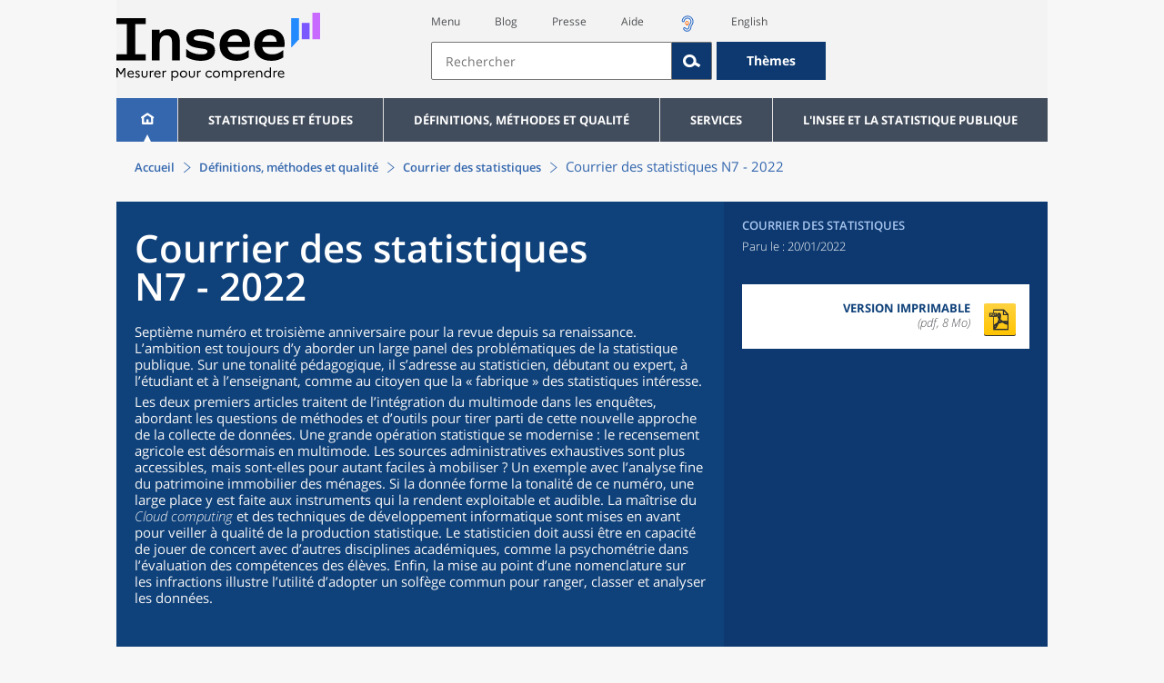

--- FILE ---
content_type: text/html;charset=UTF-8
request_url: https://www.insee.fr/fr/information/6035940?sommaire=6035950
body_size: 54619
content:
























<!DOCTYPE html>

<html lang="fr" moznomarginboxes mozdisallowselectionprint>













<head>
    






    <script>
        var _mtm = window._mtm || [];
        var _paq = window._paq || [];
        _mtm.push({ 'mtm.startTime': (new Date().getTime()), event: 'mtm.Start' });
        _paq.push(['HeatmapSessionRecording::disable']);
        (function() {
            var d=document, g=d.createElement('script'), s=d.getElementsByTagName('script')[0];
            g.async=true; g.src='https://cdn.matomo.cloud/insee.matomo.cloud/container_j86K86K5.js'; s.parentNode.insertBefore(g,s);
        })();
    </script>


    
        
            
            
            
                <title>Le SSPCloud : une fabrique créative pour accompagner les expérimentations des statisticiens publics &minus; Courrier des statistiques N7 - 2022 | Insee</title>
            
        
    

    

    
        
            
            
                <meta name="description" content=" Environnement d’aide à l’expérimentation sur les nouvelles méthodes de la data science, le SSPCloud pour le système statistique public est un ensemble de ressources informatiques permettant" />
            
        
    

    
    <link rel="stylesheet" type="text/css" href="/static/css/application.css">
    <link rel="stylesheet" type="text/css" href="/static/css/featherlight/featherlight.css">
    <link rel="stylesheet" type="text/css" href="/static/css/swiper/swiper.min.css">
    <link rel="stylesheet" type="text/css" href="/static/css/dateTimePicker/jquery.datetimepicker.css">
    <script type="text/javascript">
        var contextPath="";
        var langue="fr";
        var numOnglet="0";
    </script>

    <script type="text/javascript" charset="UTF-8" defer="defer" src="


/static/js/svg/graphsvg.js
"></script>
    <script type="text/javascript" charset="UTF-8" defer="defer" src="


/static/js/application-lib.min.js
"></script>
    <script src="/static/build/highcharts.js"></script>
    <script src="/static/build/highcharts-insee.js"></script>
    <script charset="UTF-8" defer="defer" src="


/static/build/application.js
"></script>
    <script>
        var contextPath="";
        var langue="fr";
        var numOnglet="0";
    </script>
    <!--[if lte IE 8]>
        <script type="text/javascript" charset="UTF-8" defer="defer" src="


/static/js/polyfills/css3-mediaqueries.min.js
"></script>
        <![endif]-->
    <script type="text/javascript">
var inseeConfig = {

        
    };
</script>

    <script type="text/javascript">
var features = {
'rmesSource': 'true',
};
</script>



    <meta http-equiv="Content-Type" content="text/html; charset=UTF-8" />
    <meta name="viewport" content="width=device-width, initial-scale=1, user-scalable=yes" />
    <link rel="icon" type="image/png" href="


/static/img/favicon-96x96.png
" sizes="96x96" />
    <link rel="icon" type="image/svg+xml" href="


/static/img/favicon.svg
" />
    <link rel="shortcut icon" href="


/static/img/favicon.ico
" />
    <link rel="apple-touch-icon" sizes="180x180" href="


/static/img/apple-touch-icon.png
" />

    <script async src="/static/build/htmx.min.js"></script>
</head>

<body>
<!-- Lightbox -->
<span id="isLightbox" class="hide">false</span>

<span class="controller-param hidden" id="urlAlternative" aria-hidden="true"></span>
<span class="controller-param hidden" id="urlCible" aria-hidden="true"></span>
<span class="controller-param hidden" id="urlCibleAlternative" aria-hidden="true"></span>






<div id="wait" class="wait-off"><img src="


/static/img/preloader.gif
" alt="Veuillez-patienter..."/>
</div>
<div id="fond-transparent-body" class="fond-transparent-off"></div>

<header class="header" role="banner">
    <span style="height: 0;display: inline-block;">&nbsp;</span>
    <a class="evitement" href="#contenu" data-i18n="header.evitement.contenu">Aller au contenu</a>
    
        
        
            





<div id="banniere" class="banniere">
	<div class="bandeau">
		<div class="liens-aide-responsive">
			<a id="lien-aide-responsive" data-i18n="header.recherche.aide-du-haut-court" href="


/fr/information/2411108
">Aide</a>
			
				<a id="lien-acceo-responsive" href="


/fr/information/5894637
" title="Accès sourds et malentendants" ><img id="picto-acceo-responsive" alt="Accès sourds et malentendants" src="/static/img/pictooreille.svg" height="20px"/></a>
			
		</div>
		<div class="liens-themes-responsive">
			
				
				
					<a href="


/fr/information/8491408
" data-i18n="header.recherche.themes" class="liens-themes-responsive">Thèmes</a>
				
			
		</div>
		<div class="loupe" tabindex="-1">
			<a href="#" id="afficher-recherche" tabindex="-1">
				<span class="loupe-span">
					<br/>
					<span data-i18n="header.responsive.recherche-loupe" class="style">Recherche</span>
				</span>
			</a>
		</div>
		
		








	
	
		<a  href="


/fr/accueil
" id="logo" >
			<img class="logo logo-accueil lien-logo" src="/static/img/logoInseeFr.svg" height="75px" data-i18n="[alt]header.logo.alt" alt="accueil" />
			<img class="logo logo-accueil lien-logo-responsive" src="/static/img/logoInseeFr.svg" height="75px" data-i18n="[alt]header.logo.alt" alt="accueil" />
		</a>
	


		<div class="langue-responsive">
			
				
				
					<a id="lien-changement-langue-responsive" href="/langue/en" lang="en">English</a>
				
			
		</div>
		<div class="presse-responsive">
			<a id="lien-presse-responsive" data-i18n="header.recherche.espace-presse" href="


/fr/information/2008400
">Presse</a>
		</div>
		<div class="hamburger">
			<a href="#" id="afficher-menu" tabindex="-1">
				<span class="hamburger-menu">
					<br/>
					<span data-i18n="header.responsive.menu-hamburger" class="style">Menu</span>
				</span>
			</a>
		</div>
	
		
		<div id="recherche-header" class="recherche-header recherche">
			<div id="liens-acces">
				<ul class="liste-lien-acces">
					
						<li class="lien-evitement"><a data-i18n="header.recherche.menu" href="#menu">Menu</a></li>
						<li><a href="https://blog.insee.fr/" target="_blank" target="_blank" rel="noopener noreferrer">Blog</a></li>
						<li><a data-i18n="header.recherche.espace-presse" href="


/fr/information/2008400
">Presse</a></li>
						<li><a data-i18n="header.recherche.aide-du-haut" href="


/fr/information/2411108
">Aide</a></li>
						
							<li><a href="


/fr/information/5894637
" title="Accès sourds et malentendants" ><img id="picto-acceo" alt="Accès sourds et malentendants" src="/static/img/pictooreille.svg" height="20px"/></a></li>
 						
 						
							
							
								<li><a id="lien-changement-langue" href="/langue/en" lang="en">English</a></li>
							
						
				</ul>
			</div>
			<div id="searchbar-header" class="searchbar-header" role="search">
				<span id="search-waiting" class="waiting-off"><img alt="Veuillez-patienter..." src="/static/img/preloader.gif"></span>
				<input data-i18n="[placeholder]header.recherche.barre-recherche-placeholder;[title]header.recherche.barre-recherche-title" type="search" class="ui-autocomplete-input"
					id="barre-recherche" autocomplete="off" tabindex="0" title="Rechercher sur le site" placeholder="Rechercher" />
				<button data-i18n="[title]header.recherche.loupe-title" id="bouton-recherche" class="searchbar-icon" tabindex="0" title="rechercher">
					<span class="hidden-accessibilite" data-i18n="[title]header.recherche.loupe-title-icon">Lancer la recherche sur le site</span>
				</button>
				
					
					
						<a href="


/fr/information/8491408
" data-i18n="header.recherche.themes" class="searchbar-theme" tabindex="0">Thèmes</a>
					
				
				<span id="start-terms" class="hidden"></span>
			</div>
		</div>
	
</div>
	<!-- Attention : les commentaires en fin de ligne ont un rôle important ! -->
	<nav id="menu" role="navigation" aria-hidden="false" >
		<ul class="menu">
			<li><a class="lien maison" href="


/fr/accueil
" title="accueil" ></a></li><!--
			--><li><a data-i18n="[html]menu.statistiques.titre" class="lien" href="


/fr/statistiques
" >Statistiques et études</a>
				<div class="menu-deroulant">
					<div data-i18n="[html]menu.statistiques.en-tete" class="menu-deroulant-en-tete">
						Cherchez vos statistiques par&hellip;
					</div>
					<ul>
						<li>
							<a class="deroulement" href="#"></a><a data-i18n="menu.statistiques.themes" class="lien titre-categorie" href="


/fr/statistiques?idfacette=1
">Thèmes</a>
							<ul>
								<li><a data-i18n="menu.statistiques.economie" class="lien" href="


/fr/statistiques?theme=27
">Économie - conjoncture - comptes nationaux</a></li>
								<li><a data-i18n="menu.statistiques.demographie" class="lien" href="


/fr/statistiques?theme=0
">Démographie</a></li>
								<li><a data-i18n="menu.statistiques.entreprises" class="lien" href="


/fr/statistiques?theme=37
">Entreprises</a></li>
								<li><a data-i18n="[html]menu.statistiques.plus-de-themes" class="lien plusDe" href="


/fr/statistiques?idfacette=1
">Plus de thèmes&hellip;</a></li>
							</ul>
						</li>
						<li>
							<a class="deroulement" href="#"></a><a data-i18n="menu.statistiques.niveau-geographique" class="lien titre-categorie" href="


/fr/statistiques?idfacette=3
">Niveaux géographiques</a>
							<ul>
								<li><a class="lien" href="


/fr/statistiques?debut=0&geo=FRANCE-1&idfacette=3
">France</a></li>
								<li><a data-i18n="menu.statistiques.comparaisons-reg-dep" class="lien" href="


/fr/statistiques?debut=0&geo=COMPRD-1&idfacette=3
">Toutes les régions ou tous les départements</a></li>
								<li><a data-i18n="menu.statistiques.toutes-communes" class="lien" href="


/fr/statistiques?debut=0&geo=TOUTES_COMMUNE-1
">Toutes les communes</a></li>
								<li><a data-i18n="[html]menu.statistiques.plus-de-niveau-geographique" class="lien plusDe" href="


/fr/statistiques?idfacette=3
">Plus de niveaux géographiques&hellip;</a></li>
							</ul>
						</li>
						<li>
							<a class="deroulement" href="#"></a><a data-i18n="menu.statistiques.categorie-produit" class="lien titre-categorie" href="


/fr/statistiques?idfacette=4
">Catégories</a>
							<ul>
								<li><a data-i18n="menu.statistiques.donnees" class="lien" href="


/fr/statistiques?categorie=1
">Données</a></li>
								<li><a data-i18n="menu.statistiques.publications" class="lien" href="


/fr/statistiques?categorie=2
">Publications</a></li>
								<li><a data-i18n="[html]menu.statistiques.plus-de-categories" class="lien plusDe" href="


/fr/statistiques?idfacette=4
">Plus de catégories&hellip;</a></li>
							</ul>
						</li>
						<li>
							<a class="deroulement" href="#"></a><a data-i18n="menu.statistiques.collections" class="lien titre-categorie" href="


/fr/statistiques?idfacette=5
">Collections</a>
							<ul>
								<li><a class="lien" href="


/fr/statistiques?collection=116
">Insee Première</a></li>
								<li><a class="lien" href="


/fr/statistiques?collection=119
">Notes et points de conjoncture</a></li>
								<li><a data-i18n="[html]menu.statistiques.plus-de-collections" class="lien plusDe" href="


/fr/statistiques?idfacette=5
">Plus de collections&hellip;</a></li>
							</ul>
						</li>
					</ul>
				</div>
			</li><!--
			--><li><a class="deroulement" href="#"></a><a class="lien" href="/fr/information/2016815">Définitions, méthodes et qualité</a><div class="menu-deroulant"><ul><li><a class="deroulement" href="#"></a><a class="lien titre-categorie" href="/fr/information/2410967">Définitions</a><ul><li><a class="lien" href="/fr/metadonnees/definitions">Toutes les définitions des concepts</a></li></ul></li><li><a class="deroulement" href="#"></a><a class="lien titre-categorie" href="/fr/information/2407637">Sources statistiques et indicateurs</a><ul><li><a class="lien" href="/fr/metadonnees/sources">Liste des sources statistiques</a></li><li><a class="lien" href="/fr/metadonnees/indicateurs">Liste des indicateurs</a></li><li><a class="lien" href="/fr/information/2383410">Documentation complémentaire sur le recensement</a></li></ul></li><li><a class="deroulement" href="#"></a><a class="lien titre-categorie" href="/fr/information/4138839">La qualité dans le Service statistique public (SSP)</a><ul><li><a class="lien" href="/fr/information/4137822">Le cadre de référence</a></li><li><a class="lien" href="/fr/information/4137865">La gouvernance</a></li><li><a class="lien" href="/fr/information/6688640">La politique et la stratégie qualité du SSP</a></li><li><a class="lien" href="/fr/information/4138814">Les engagements européens</a></li></ul></li><li><a class="deroulement" href="#"></a><a class="lien titre-categorie" href="/fr/information/2016811">Nomenclatures</a><ul><li><a class="lien" href="/fr/information/2406147">Nomenclature d’activités française</a></li><li><a class="lien" href="/fr/information/2493969">Nomenclature agrégée - NA, 2008</a></li><li><a class="lien" href="/fr/information/2493496">Classification des produits française</a></li><li><a class="lien" href="/fr/information/2493507">Classification des fonctions de consommation des ménages</a></li><li><a class="lien" href="/fr/information/2028129">Catégories juridiques</a></li><li><a class="lien" href="/fr/information/2406153">Nomenclatures des professions et catégories socioprofessionnelles</a></li></ul></li><li><a class="deroulement" href="#"></a><a class="lien titre-categorie" href="/fr/information/8391822">Géographie administrative et d'étude</a><ul><li><a class="lien" href="/fr/recherche/recherche-geographique">Recherche sur une zone géographique</a></li><li><a class="lien" href="/fr/information/7672015">Téléchargement de fichiers</a></li><li><a class="lien" href="/fr/metadonnees/historique-commune">Historique des communes</a></li></ul></li><li><a class="deroulement" href="#"></a><a class="lien titre-categorie" href="/fr/information/2022002">Modèles, méthodes et outils statistiques</a><ul><li><a class="lien" href="/fr/information/2021959">Les modèles statistiques</a></li><li><a class="lien" href="/fr/information/2021908">Les outils statistiques</a></li><li><a class="lien" href="/fr/information/2414816">Méthodologie statistique</a></li></ul></li><li><a class="lien titre-categorie" href="/fr/information/3622502">Courrier des statistiques</a><ul></ul></li><li><a class="deroulement" href="#"></a><a class="lien titre-categorie" href="/fr/information/2410988">Offre de données ouvertes</a><ul><li><a class="lien" href="/fr/information/8184173">Le catalogue des données de l'Insee</a></li><li><a class="lien" href="/fr/information/8184146">Le catalogue des API de l'Insee</a></li><li><a class="lien" href="/fr/information/8184150">L'offre de données au travers de nos produits de diffusion</a></li><li><a class="lien" href="/fr/information/2410909">Les formats de mise à disposition des données</a></li><li><a class="lien" href="/fr/information/8184148">Nos données disponibles sur d'autres plateformes</a></li></ul></li></ul></div></li><li><a class="deroulement" href="#"></a><a class="lien" href="/fr/information/1302181">Services</a><div class="menu-deroulant"><ul><li><a class="deroulement" href="#"></a><a class="lien titre-categorie" href="/fr/information/1302157">Réviser une pension, un loyer, bail ou contrat</a><ul><li><a class="lien" href="/fr/information/1300608">Réviser une pension alimentaire</a></li><li><a class="lien" href="/fr/information/1300612">Réviser un loyer d'habitation</a></li><li><a class="lien" href="/fr/information/1300602">Réviser un bail commercial ou professionnel</a></li><li><a class="lien" href="/fr/information/1300606">Indexer un contrat</a></li><li><a class="lien" href="/fr/information/2417794">Convertisseur franc-euro</a></li></ul></li><li><a class="deroulement" href="#"></a><a class="lien titre-categorie" href="/fr/information/2411675">Consulter les indices et séries chronologiques</a><ul><li><a class="lien" href="/fr/information/2862832">Actualités des indices et séries chronologiques</a></li><li><a class="lien" href="/fr/information/2860802">Accès des séries et indices chronologiques par thème</a></li><li><a class="lien" href="/fr/information/3128533">Recherche par identifiant ou par mot-clé</a></li><li><a class="lien" href="/fr/information/2862759">Service web SDMX</a></li><li><a class="lien" href="/fr/information/2862863">Tables de passage</a></li></ul></li><li><a class="deroulement" href="#"></a><a class="lien titre-categorie" href="/fr/information/6675111">Sirene</a><ul><li><a class="lien" href="https://avis-situation-sirene.insee.fr/">Obtenir un avis de situation au répertoire Sirene</a></li><li><a class="lien" href="/fr/information/7456564">Demander la modification de son statut de diffusion</a></li><li><a class="lien" href="/fr/information/7614104">Demander la modification du code APE</a></li><li><a class="lien" href="/fr/information/1401387">Immatriculation, cessation ou modification des données au répertoire Sirene </a></li><li><a class="lien" href="/fr/information/1730869">Obtenir sa catégorie d'entreprise</a></li><li><a class="lien" href="/fr/information/3591226">Consulter et télécharger la base  Sirene</a></li><li><a class="lien" href="/fr/information/1730867">Identifiant unique des intervenants sur les marchés financiers (LEI)</a></li><li><a class="lien" href="/fr/information/6790269">Réponses à vos questions sur le répertoire Sirene</a></li></ul></li><li><a class="deroulement" href="#"></a><a class="lien titre-categorie" href="/fr/information/2021852">Découvrir, apprendre, enseigner</a><ul><li><a class="lien" href="/fr/information/7745315">Pour commencer...</a></li><li><a class="lien" href="/fr/information/7743494">Visualiser les données</a></li><li><a class="lien" href="/fr/information/4495976">La Compétition européenne de statistiques</a></li><li><a class="lien" href="/fr/information/7747175">Pour approfondir...</a></li></ul></li><li><a class="deroulement" href="#"></a><a class="lien titre-categorie" href="/fr/information/1302175">Répondre à une enquête de l'Insee</a><ul><li><a class="lien" href="/fr/information/2387311">Enquêtes auprès des particuliers</a></li><li><a class="lien" href="/fr/information/1401986">Enquêtes auprès des entreprises</a></li><li><a class="lien" href="/fr/information/2008477">Vrai ou faux enquêteur de l’Insee, fraude, malveillance : comment vérifier ?</a></li></ul></li><li><a class="deroulement" href="#"></a><a class="lien titre-categorie" href="/fr/information/1302152">S’informer sur l’actualité de notre diffusion</a><ul><li><a class="lien" href="/fr/information/1405540">Agenda de diffusion des indicateurs économiques </a></li><li><a class="lien" href="/fr/information/2416834">Dernières publications de l’Insee</a></li><li><a class="lien" href="/fr/information/7752988">Dernières publications des Services statistiques ministériels</a></li><li><a class="lien" href="/fr/information/2544197">Évènements annoncés à la Une du site</a></li><li><a class="lien" href="/fr/information/7702293">Thèmes d'actualité</a></li></ul></li><li><a class="deroulement" href="#"></a><a class="lien titre-categorie" href="/fr/information/1302179">Gérer les répertoires des personnes physiques</a><ul><li><a class="lien" href="/fr/information/1303477">Recueil des données d'état civil</a></li><li><a class="lien" href="/fr/information/3539086">Le Répertoire électoral unique</a></li><li><a class="lien" href="/fr/information/1303515">Dématérialisation des échanges de données</a></li><li><a class="lien" href="/fr/information/4470857">Nombre de décès quotidiens par département</a></li><li><a class="lien" href="/fr/information/4190491">Fichiers des personnes décédées depuis 1970</a></li></ul></li><li><a class="deroulement" href="#"></a><a class="lien titre-categorie" href="/fr/information/1302154">Bibliothèque de l’Insee Alain Desrosières</a><ul><li><a class="lien" href="/fr/information/1303573">Portail documentaire et catalogue</a></li><li><a class="lien" href="/fr/information/1303569">La Bibliothèque numérique de la statistique publique</a></li></ul></li><li><a class="deroulement" href="#"></a><a class="lien titre-categorie" href="/fr/information/1302171">Commander une prestation, acheter une publication</a><ul><li><a class="lien" href="/fr/information/1303438">Diffusion sur mesure</a></li><li><a class="lien" href="/fr/information/2537715">Acheter nos publications</a></li></ul></li><li><a class="deroulement" href="#"></a><a class="lien titre-categorie" href="/fr/information/1302177">Nous suivre</a><ul><li><a class="lien" href="/fr/information/1405553">Lettres d'information</a></li><li><a class="lien" href="/fr/information/1405555">Abonnements aux lettres d'information et aux avis de parution</a></li><li><a class="lien" href="/fr/information/2381941">Abonnement aux flux RSS</a></li><li><a class="lien" href="/fr/information/3127332">L'Insee sur les médias sociaux</a></li><li><a class="lien" href="/fr/information/5407494">Insee Mobile</a></li></ul></li><li><a class="deroulement" href="#"></a><a class="lien titre-categorie" href="/fr/information/2411108">Aide et contacts</a><ul><li><a class="lien" href="/fr/information/1302169">Réponses à vos questions</a></li><li><a class="lien" href="/fr/information/8390985">Obtenir des informations par téléphone</a></li></ul></li><li><a class="deroulement" href="#"></a><a class="lien titre-categorie" href="/fr/information/2008400">Espace presse</a><ul><li><a class="lien" href="/fr/information/5234985">Événements presse</a></li><li><a class="lien" href="/fr/information/5235017">Calendrier des publications</a></li><li><a class="lien" href="/fr/information/2117832?debut=0&amp;region=FRANCE1&amp;familleId=1010&amp;facetteReg=false">Communiqués de presse nationaux</a></li><li><a class="lien" href="/fr/information/2117832?debut=0&amp;region=REG84+REG27+REG53+REG24+REG94+REG44+REG01+REG32+REG11+REG03+REG76+REG52+REG75+REG93+REG06+REG28+REG02+REG04">Communiqués de presse régionaux</a></li><li><a class="lien" href="/fr/information/8618264">Nominations</a></li></ul></li></ul></div></li><li><a class="deroulement" href="#"></a><a class="lien" href="/fr/information/1302230">L'Insee et la statistique publique</a><div class="menu-deroulant"><ul><li><a class="deroulement" href="#"></a><a class="lien titre-categorie" href="/fr/information/1302198">L'Insee</a><ul><li><a class="lien" href="/fr/information/1300620">Connaître l'Insee</a></li><li><a class="lien" href="/fr/information/1300628">Travailler à l'Insee</a></li><li><a class="lien" href="/fr/information/1892983">Événements et colloques</a></li><li><a class="lien" href="/fr/information/1300622">Un peu d'histoire</a></li><li><a class="lien" href="/fr/information/4130132">Rapports d'activité</a></li></ul></li><li><a class="deroulement" href="#"></a><a class="lien titre-categorie" href="/fr/information/1302194">Les activités de l'Insee</a><ul><li><a class="lien" href="/fr/information/1303532">Suivre l’économie française</a></li><li><a class="lien" href="/fr/information/1303536">Connaître les entreprises</a></li><li><a class="lien" href="/fr/information/1303538">Observer l'évolution de la société</a></li><li><a class="lien" href="/fr/information/1303540">Réaliser le recensement de la population</a></li><li><a class="lien" href="/fr/information/1303542">Décrire et analyser les régions et les territoires</a></li><li><a class="lien" href="/fr/information/1303544">Gérer des grands répertoires</a></li><li><a class="lien" href="/fr/information/1303546">Diffuser et valoriser ses productions</a></li><li><a class="lien" href="/fr/information/1303548">Perfectionner ses méthodes et évaluer la qualité</a></li><li><a class="lien" href="/fr/information/4246608">Contribuer à la construction de la statistique européenne et internationale</a></li></ul></li><li><a class="deroulement" href="#"></a><a class="lien titre-categorie" href="/fr/information/1302208">La statistique publique</a><ul><li><a class="lien" href="/fr/information/1300616">Cadre juridique et institutionnel</a></li><li><a class="lien" href="/fr/information/1302192">Le service statistique public</a></li><li><a class="lien" href="/fr/information/1300624">Secret statistique</a></li><li><a class="lien" href="/fr/information/3719162">Protection des données personnelles</a></li><li><a class="lien" href="/fr/information/1300614">Règles de diffusion du SSP</a></li><li><a class="lien" href="/fr/information/5209792">Accès aux documents administratifs</a></li></ul></li><li><a class="deroulement" href="#"></a><a class="lien titre-categorie" href="/fr/information/1302196">La construction de la statistique européenne</a><ul><li><a class="lien" href="/fr/information/4246567">Les producteurs de statistiques européennes en France</a></li><li><a class="lien" href="/fr/information/2046339">Textes juridiques de la gouvernance statistique européenne</a></li><li><a class="lien" href="/fr/information/4246551">Les règlements cadres et sectoriels</a></li></ul></li><li><a class="deroulement" href="#"></a><a class="lien titre-categorie" href="/fr/information/4248413">Mesure de la qualité de service</a><ul><li><a class="lien" href="/fr/information/4248405">Les indicateurs de qualité du programme Transparence</a></li><li><a class="lien" href="/fr/information/2129030">Résultats des enquêtes de satisfaction</a></li></ul></li><li><a class="lien titre-categorie" href="/fr/information/5413276">Services Publics+ : un service public plus proche, plus simple, plus efficace</a><ul></ul></li></ul></div></li>
		</ul>
	</nav>
</div>
<div class="clear"></div>
        
    
</header>

<main id="contenu" class="main" role="main">
    
    
<nav class="breadcrum">
   <div class="container">
      <ol class="fil-ariane">
         <li><a data-i18n="breadcrum.accueil" href="/fr/accueil">Accueil</a></li>
         <li><a data-i18n="breadcrum.metadonnees" href="/fr/information/2016815">Définitions, méthodes et qualité</a></li>
         <li><a data-i18n="breadcrum.courrier-des-stats" href="/fr/information/3622502">Courrier des statistiques</a></li>
         <li>Courrier des statistiques N7&nbsp;-&nbsp;2022</li>
      </ol>
   </div>
</nav><section>
   <div class="titre-page publication   ">
      <div class="titre">
         <h1 class="titre-principal                                  "><span class="titre-titre">Courrier des statistiques N7&nbsp;-&nbsp;2022</span></h1>
         <p class="auteurs hidden-template-impression"></p>
         <div class="chapeau hidden-template-impression">
            <p class="paragraphe-chapeau   ">Septième numéro et troisième anniversaire pour la revue depuis sa renaissance. L’ambition
               est toujours d’y&nbsp;aborder un large panel des problématiques de la statistique publique.
               Sur une tonalité pédagogique, il s’adresse au statisticien, débutant ou expert, à
               l’étudiant et à l’enseignant, comme au citoyen que la «&nbsp;fabrique&nbsp;» des statistiques
               intéresse.</p>
            <p class="paragraphe-chapeau   ">Les deux premiers articles traitent de l’intégration du multimode dans les enquêtes,
               abordant les questions de méthodes et d’outils pour tirer parti de cette nouvelle
               approche de la collecte de données. Une grande opération statistique se modernise&nbsp;:
               le recensement agricole est désormais en&nbsp;multimode. Les&nbsp;sources administratives exhaustives
               sont plus accessibles, mais sont-elles pour autant faciles à mobiliser&nbsp;? Un&nbsp;exemple
               avec l’analyse fine du patrimoine immobilier des ménages. Si la donnée forme la tonalité
               de ce numéro, une large place y&nbsp;est faite aux instruments qui la rendent exploitable
               et audible. La&nbsp;maîtrise du <em>Cloud computing</em> et des techniques de développement informatique sont mises en avant pour veiller
               à qualité de la production statistique. Le&nbsp;statisticien doit aussi être en capacité
               de jouer de concert avec d’autres disciplines académiques, comme la psychométrie dans
               l’évaluation des compétences des élèves. Enfin, la mise au point d’une nomenclature
               sur les infractions illustre l’utilité d’adopter un solfège commun pour ranger, classer
               et analyser les données.</p>
         </div>
      </div>
      <div class="details hidden-template-impression">
         <div>
            <div class="categorie">Courrier des statistiques</div>
            <div class="famille-numero"></div>
            <div class="date-diffusion hidden-impression-information-rapide"><span id="libelle-details" class="hidden-template-impression"><span data-i18n="[html]produit.bandeau-bleu.paru-le">Paru le :</span></span><span id="libelle-details" class="impression-seulement hidden-impression-information-rapide"><span data-i18n="[html]produit.bandeau-bleu.paru-le-impression">Paru le</span></span>20/01/2022</div>
         </div>
         <div class="donnees-telechargeables"><a href="/fr/statistiques/fichier/6035950/courstat-7.pdf">
               <div class="donnee-telechargeable">
                  <div class="libelle-taille">
                     <div class="libelle" data-i18n="produit.bandeau-bleu.version-imprimable">Version imprimable
                        </div>
                     <div class="taille">(pdf, 8 Mo)</div>
                  </div>
                  <div class="bouton-telecharger bouton-telecharger-pdf bouton-telecharger-court"></div>
               </div></a></div>
      </div>
      <div class="auteurs hidden-impression-information-rapide impression-seulement">Frédéric Comte, chef de projet, division Innovation instruction technique, DSI, Insee,
         Arnaud Degorre, ancien chef de l’unité Innovation et stratégie du système d’information,
         DSI, Insee et Romain Lesur, chef de la division Innovation instruction technique,
         DSI, Insee,</div>
      <div class="date-diffusion hidden-impression-information-rapide impression-seulement">Courrier des statistiques<span>-
            Janvier 2022</span></div>
   </div>
   <div class="contenu element-sommaire   ">
      <div id="partage-reseaux-sociaux">
         <div class="contenu-reseaux-sociaux"><a data-i18n="[title]reseaux-sociaux.publication.lien-bluesky" href="https://bsky.app/intent/compose?text=Le SSPCloud%C2%A0: une fabrique cr%C3%A9ative pour accompagner les exp%C3%A9rimentations des statisticiens publics /fr/information/6035940" title="Bluesky" target="_blank"><img class="cercle-bluesky" src="/static/img/logo-bluesky.svg" alt=""><span data-i18n="reseaux-sociaux.publication.lien-bluesky" class="hidden-accessibilite"></span></a><div class="cercle-linkedin"><a data-i18n="[title]reseaux-sociaux.publication.lien-linkedin" href="https://www.linkedin.com/shareArticle?mini=true&amp;url=/fr/information/6035940&amp;title=Le SSPCloud%C2%A0: une fabrique cr%C3%A9ative pour accompagner les exp%C3%A9rimentations des statisticiens publics" class="btn btn-link" title="LinkedIn" target="_blank"><span class="icone-linkedin"><span data-i18n="reseaux-sociaux.publication.lien-linkedin" class="hidden-accessibilite"></span></span></a></div>
            <div class="cercle-twitter"><a data-i18n="[title]reseaux-sociaux.publication.lien-twitter" href="https://x.com/intent/tweet?url=/fr/information/6035940&amp;text=Le SSPCloud%C2%A0: une fabrique cr%C3%A9ative pour accompagner les exp%C3%A9rimentations des statisticiens publics" title="X" target="_blank"><span class="icone-twitter"><span data-i18n="reseaux-sociaux.publication.lien-twitter" class="hidden-accessibilite"></span></span></a></div>
         </div>
      </div>
      <ul class="onglets" role="tablist">
         <li data-i18n="[title]produit.contenu.onglet-title" title="Afficher l’onglet" class="onglet onglet-v1 courant not-only" role="tab" aria-selected="true" aria-controls="consulter-sommaire"><strong><a href="#consulter-sommaire" data-i18n="produit.contenu.Présentation">Présentation</a></strong></li>
      </ul>
      <div class="onglets-clear"></div>
      <div class="select-onglets">
         <div data-i18n="produit.contenu.Consulter" class="option-unique">Consulter</div>
      </div>
      <div id="consulter-sommaire" class="panneau publication produit-sommaire clearfix courant" tabindex="0">
         <section class="sommaire-gauche no-print">
            <div class="container">
               <div class="corps-publication"></div>
               <div data-i18n="produit.sommaire.titre" class="titre-sommaire titre">Sommaire</div>
               <nav class="sommaire-container" data-produit="6035940"><span id="isSommaireSeriePhare" class="hidden">false</span><ul class="sommaire">
                     <li class="lien-produit" data-feuille="6035932"><a href="/fr/information/6035932?sommaire=6035950" data-i18n="">Présentation du numéro</a></li>
                     <li class="lien-produit" data-feuille="6035934"><a href="/fr/information/6035934?sommaire=6035950" data-i18n="">Le multimode dans les enquêtes auprès des ménages&nbsp;: une collecte modernisée, un processus
                           complexifié</a></li>
                     <li class="lien-produit" data-feuille="6035936"><a href="/fr/information/6035936?sommaire=6035950" data-i18n="">La mise en musique d’enquêtes multimodes</a></li>
                     <li class="lien-produit" data-feuille="6035938"><a href="/fr/information/6035938?sommaire=6035950" data-i18n="">Le recensement agricole de 2020, cinq innovations qui feront date</a></li>
                     <li class="lien-produit" data-feuille="6035940"><a href="/fr/information/6035940?sommaire=6035950" data-i18n="">Le SSPCloud&nbsp;: une fabrique créative pour accompagner les expérimentations des statisticiens
                           publics</a></li>
                     <li class="lien-produit" data-feuille="6035942"><a href="/fr/information/6035942?sommaire=6035950" data-i18n="">Quelques bonnes pratiques de développement logiciel à l’usage du statisticien selfeur
                           (ou «&nbsp;Savoir compter, savoir coder&nbsp;»)</a></li>
                     <li class="lien-produit" data-feuille="6035944"><a href="/fr/information/6035944?sommaire=6035950" data-i18n="">Patrimoine immobilier des ménages&nbsp;: enseignements d’une exploitation de sources administratives
                           exhaustives</a></li>
                     <li class="lien-produit" data-feuille="6035946"><a href="/fr/information/6035946?sommaire=6035950" data-i18n="">L’évaluation des compétences des élèves&nbsp;: un processus de mesure singulier</a></li>
                     <li class="lien-produit" data-feuille="6035948"><a href="/fr/information/6035948?sommaire=6035950" data-i18n="">Le défi de l’élaboration d’une nomenclature statistique des infractions</a></li>
                  </ul>
               </nav>
            </div>
         </section>
         <div class="ouverture-sommaire hidden"><button data-i18n="produit.responsive.sommaire;[title]produit.responsive.sommaire-title" title="Passer à la vue sommaire et contenu">SOMMAIRE
               </button></div>
         <div class="fermeture">
            <div class="fermeture-gauche"><button data-i18n="[title]produit.responsive.contenu-seul-title" class="icon-flecheArr" title="Passer à la vue du contenu seul"><span data-i18n="produit.responsive.contenu-seul-title" class="hidden-accessibilite"></span></button></div>
            <div class="fermeture-droite"><button data-i18n="[title]produit.responsive.sommaire-seul-title" class="icon-flecheAv" title="Passer à la vue du sommaire seul"><span data-i18n="produit.responsive.sommaire-seul-title" class="hidden-accessibilite"></span></button></div>
         </div>
         <div class="ouverture-contenu hidden"><button data-i18n="produit.responsive.contenu;[title]produit.responsive.contenu-title" title="Passer à la vue sommaire et contenu">CONTENU
               </button></div>
         <section class="sommaire-droite">
            <div class="container   ">
               <div class="titre-sommaire publication">
                  <div class="titre">
                     <h1 class="titre-principal">Le SSPCloud&nbsp;: une fabrique créative pour accompagner les expérimentations des statisticiens
                        publics</h1>
                     <p class="auteurs hidden-template-impression">Frédéric Comte, chef de projet, division Innovation instruction technique, DSI, Insee,
                        Arnaud Degorre, ancien chef de l’unité Innovation et stratégie du système d’information,
                        DSI, Insee et Romain Lesur, chef de la division Innovation instruction technique,
                        DSI, Insee,</p>
                     <div class="chapeau">
                        <p class="paragraphe-chapeau   "><em>Environnement d’aide à l’expérimentation sur les nouvelles méthodes de la </em>data science<em>, le SSPCloud pour le système statistique public est un ensemble de ressources informatiques
                              permettant de réaliser des prototypes, de tester des traitements statistiques et de
                              s’approprier de nouvelles pratiques de travail. Inscrit dans un courant d’inspiration
                              de type FabLab, il apporte les conditions (im)matérielles pour favoriser la créativité
                              du statisticien et l’aider à valoriser les nouveaux gisements de données. Il s’appuie
                              sur des technologies de l’informatique dans les nuages (le</em> Cloud computing<em>) qui renforcent l’autonomie – et la responsabilité – des utilisateurs dans l’orchestration
                              de leurs traitements.</em></p>
                        <p class="paragraphe-chapeau   "><em>Construit autour d’une communauté ouverte à l’ensemble des statisticiens publics,
                              le SSPCloud se veut un atelier d’apprentissage, où le geste statistique se réinvente
                              à plusieurs. La collaboration s’y trouve facilitée par l’adoption de solutions open
                              source, garantissant les possibilités de réutilisation. Le SSPCloud propose un mélange
                              fertile des deux univers professionnels de la statistique et de l’informatique, pour
                              progresser plus particulièrement dans la mise en place de processus répondant aux
                              standards de la reproductibilité appliqués aux traitements de la donnée et aux travaux
                              d’études.</em></p>
                     </div>
                  </div>
               </div>
               <div class="contenu">
                  <div id="consulter" class="courant publication" tabindex="0">
                     <div class="bloc sommaire" id="sommaire">
                        <div data-i18n="produit.sommaire.titre" class="titre-sommaire">Sommaire</div>
                        <ol>
                           <li><a class="" href="#titre-bloc-1">Une refonte des appareils de production de la statistique publique...</a></li>
                           <li><a class="" href="#titre-bloc-6">... rendue possible par de nouvelles capacités informatiques</a></li>
                           <li><a class="" href="#titre-bloc-9">Le rapport du statisticien à l’informatique évolue, avec plus de pouvoirs... et de
                                 responsabilités</a></li>
                           <li><a class="" href="#titre-bloc-12">Sortir du cadre pour mieux accueillir les démarches exploratoires</a></li>
                           <li><a class="" href="#titre-bloc-15">De l’ombre à la lumière&nbsp;: l’émergence d’une nouvelle infrastructure pour le SSP</a></li>
                           <li><a href="#encadre1">Encadré 1. «&nbsp;C’est plus marrant d’être un pirate que de s’engager dans la marine&nbsp;»
                                 (S.&nbsp;Jobs)</a></li>
                           <li><a class="" href="#titre-bloc-25">Une fabrique créative, ouverte en libre service</a></li>
                           <li><a class="" href="#titre-bloc-33">Des choix technologiques en faveur de la scalabilité</a></li>
                           <li><a href="#encadre2">Encadré 2. Comment l’écosystème de référence peut être détrôné en quelques années</a></li>
                           <li><a class="" href="#titre-bloc-38">Un environnement et des ressources accessibles en tout lieu</a></li>
                           <li><a class="" href="#titre-bloc-41">La conteneurisation pour maîtriser les conditions d’exécution</a></li>
                           <li><a href="#encadre3">Encadré 3. Les techniques de conteneurisation renforcent l’autonomie du <em><strong>data scientist</strong></em></a></li>
                           <li><a class="" href="#titre-bloc-49">Accompagner le geste informatique du statisticien</a></li>
                           <li><a class="" href="#titre-bloc-52">Rendre pérenne ce qui n’est pas persistant</a></li>
                           <li><a class="" href="#titre-bloc-55">Être autonome dans l’orchestration de son traitement</a></li>
                           <li><a class="" href="#titre-bloc-58">Progresser dans la mise en place d’une statistique reproductible</a></li>
                           <li><a class="" href="#titre-bloc-61">S’ouvrir pour faciliter le partage des savoirs et savoir-faire</a></li>
                           <li><a class="" href="#titre-bloc-64">Bénéficier de la mise en commun en privilégiant l’<em><strong>open source</strong></em></a></li>
                           <li><a class="" href="#titre-bloc-67">Nouer des partenariats techniques, pour inspirer et s’inspirer</a></li>
                        </ol>
                     </div>
                     <div class="corps-publication">
                        <h2 class="bloc  intertitre-impression " id="titre-bloc-1">Une refonte des appareils de production de la statistique publique...</h2>
                        <div class="bloc paragraphes ">
                           <p class="paragraphe   ">À l’issue de la conférence The <em>European path towards Trusted Smart Statistics</em> dédiée à l’émergence d’une société des données, les instances représentatives du
                              système statistique européen adoptaient le 12&nbsp;octobre 2018 le Mémorandum de Bucarest,
                              posant les principes d’une refonte majeure des appareils de production de la statistique
                              publique dans les différentes nations européennes. Ces principes visent plus particulièrement
                              à doter le système statistique européen des capacités nécessaires pour prendre en
                              compte les nouveaux gisements de données et de méthodes alternatives de traitement
                              du chiffre, et cela dans de multiples dimensions, incluant le cadre juridique, les
                              compétences techniques et les solutions informatiques de mise en œuvre (<a href="https://ec.europa.eu/eurostat/fr/web/european-statistical-system/-/dgins2018-bucharest-memorandum-adopted" target="_blank" class="renvoi lien-externe"><span class="screen-reader-text" data-i18n="produit.contenu.lien-externe-title">Ouvrir dans un nouvel onglet</span>Eurostat,&nbsp;2018</a>).</p>
                           <p class="paragraphe   ">La notion de <span class="infobulle-accessible infobulle" role="button" tabindex="0" aria-controls="accessible-infobulle-1" aria-label="Trusted Smart Statistics (note)" aria-expanded="false"><em>Trusted Smart Statistics</em></span> embrasse ainsi un vaste ensemble d’évolutions liées à la démultiplication des sources
                              d’information sur la société au sens large, dont les illustrations ne manquent pas&nbsp;:</p>
                        </div>
                        <ul class="bloc liste">
                           <li class="item">appréhender la tension sur le marché du travail <em>via</em> l’étude des offres d’emploi en ligne&nbsp;;</li>
                           <li class="item">cartographier finement les mouvements de population au jour le jour, heure par heure,
                              à partir des données de téléphonie mobile&nbsp;;</li>
                           <li class="item"> mesurer la vulnérabilité énergétique à partir des données des compteurs connectés
                              d’électricité et de gaz, etc.</li>
                        </ul>
                        <div class="bloc paragraphes ">
                           <p class="paragraphe   ">Autant d’exemples où la statistique publique est amenée à investir pour valoriser
                              des informations de forme et de nature bien différentes des données d’enquête (Unece,
                              <a href="https://statswiki.unece.org/download/attachments/77170614/Big%20Data%20Published%20version%20FR.pdf?version=1&amp;modificationDate=1370507699015&amp;api=v2" target="_blank" class="renvoi lien-externe"><span class="screen-reader-text" data-i18n="produit.contenu.lien-externe-title">Ouvrir dans un nouvel onglet</span>2013a</a>&nbsp;; <a href="https://unstats.un.org/unsd/statcom/doc14/2014-11-bigdata-e.pdf" target="_blank" class="renvoi lien-externe"><span class="screen-reader-text" data-i18n="produit.contenu.lien-externe-title">Ouvrir dans un nouvel onglet</span>2013b</a>).</p>
                           <p class="paragraphe   ">Ces investissements s’accompagnent également d’innovations dans les processus statistiques,
                              pour être en mesure de valoriser la richesse de ces nouvelles sources, mais aussi
                              pour faire face à leur complexité, ou à leurs imperfections, qui impliquent des traitements
                              conséquents de mise en conformité statistique. Au premier rang de ces innovations,
                              figurent les méthodes dites d’apprentissage (<em>machine&nbsp;learning</em>) et leurs cas d’usage prometteurs dans les domaines de la codification et de la classification,
                              de l’édition et de l’imputation des données. Le&nbsp;<em>Machine Learning Project</em> mis en place par la Commission économique pour l’Europe des Nations Unies (Unece)
                              a ainsi pris la mesure, dans son rapport conclusif, des investissements réalisés à
                              ce jour dans la communauté de la statistique publique&nbsp;: «&nbsp;<em>De nombreux instituts nationaux de statistique étudient la manière dont le <em>machine learning</em> peut être utilisé pour accroître la pertinence et la qualité des statistiques officielles
                                 dans un environnement caractérisé par des demandes croissantes d’informations fiables,
                                 des technologies accessibles et en développement rapide et de nombreux concurrents.</em>&nbsp;» (<a href="https://statswiki.unece.org/display/ML/HLG-MOS+Machine+Learning+Project" target="_blank" class="renvoi lien-externe"><span class="screen-reader-text" data-i18n="produit.contenu.lien-externe-title">Ouvrir dans un nouvel onglet</span>Unece,&nbsp;2021</a>).</p>
                        </div>
                        <div class="bloc paragraphes ">
                           <p class="paragraphe   ">&nbsp;</p>
                        </div>
                        <h2 class="bloc  intertitre-impression " id="titre-bloc-6">... rendue possible par de nouvelles capacités informatiques</h2>
                        <div class="bloc paragraphes ">
                           <p class="paragraphe   ">Les gisements de données massives, au cœur des <em>Trusted Smart Statistics</em>, présentent des caractéristiques qui, du fait de leur volumétrie, de leur vélocité
                              (avec leur vitesse de constitution et de renouvellement) ou de leur variété (données
                              structurées mais aussi non structurées, comme des images), en rendent la manipulation
                              particulièrement complexe. Sont ainsi considérées comme des données massives ou <span class="infobulle-accessible infobulle" role="button" tabindex="0" aria-controls="accessible-infobulle-2" aria-label="big&nbsp;data (note)" aria-expanded="false"><em>big&nbsp;data</em></span> les informations dont les caractéristiques sont telles qu’elles ne peuvent être facilement
                              collectées, stockées, manipulées ou analysées par des équipements informatiques traditionnels.</p>
                           <p class="paragraphe   ">Il est alors nécessaire de mettre en place des infrastructures d’un nouveau type,
                              permettant d’anticiper sur les cas d’usage de la statistique publique, voire de les
                              inspirer, dans une approche portée par les <span class="infobulle-accessible infobulle" role="button" tabindex="0" aria-controls="accessible-infobulle-3" aria-label="opportunités rendues possibles par l’innovation technologique (note)" aria-expanded="false">opportunités rendues possibles par l’innovation technologique</span>.</p>
                           <p class="paragraphe   ">Derrière la notion d’infrastructure informatique, il faut entendre de multiples strates,
                              qui sont chacune des variables clefs dans la composition des services attendus&nbsp;: les
                              capacités de stockage de la donnée selon différentes méthodes (fichier, objet, base
                              de données, etc.), la puissance de traitement (mémoire vive, <span class="infobulle-accessible infobulle" role="button" tabindex="0" aria-controls="accessible-infobulle-4" aria-label="CPU (note)" aria-expanded="false">CPU</span>, <span class="infobulle-accessible infobulle" role="button" tabindex="0" aria-controls="accessible-infobulle-5" aria-label="GPU (note)" aria-expanded="false">GPU</span>) ou encore les services de traitement (logiciels permettant d’exécuter des langages
                              comme <em>R</em>, <em>Python</em>, etc.), mais aussi des architectures techniques d’<strong>orchestration</strong> dédiées à la mise en relation de ces différentes strates. Par exemple, le calcul
                              distribué est une méthode de traitement de la donnée fondée sur la division d’un problème
                              unique en une multitude de problèmes plus petits, afin de résoudre en parallèle chacun
                              de ces problèmes sur un même centre de calcul (<em>via</em> le <em>multithreading</em>) ou en les répartissant sur plusieurs centres de calcul liés entre eux (appelés alors
                              un <em>cluster</em>). La mise en œuvre effective d’un calcul distribué nécessite de mobiliser plusieurs
                              éléments logiciels, appelés également <em>framework</em>, pour gérer l’accès aux données, les répartir entre des nœuds de traitement, d’effectuer
                              toutes les opérations d’analyse nécessaires, puis de livrer les résultats.</p>
                        </div>
                        <div class="bloc paragraphes ">
                           <p class="paragraphe   ">&nbsp;</p>
                        </div>
                        <h2 class="bloc  intertitre-impression " id="titre-bloc-9">Le rapport du statisticien à l’informatique évolue, avec plus de pouvoirs... et de
                           responsabilités</h2>
                        <div class="bloc paragraphes ">
                           <p class="paragraphe   ">Ces infrastructures se destinent à des professionnels du traitement de la donnée qui
                              sont appelés à développer, pour leurs besoins propres, des briques techniques et à
                              les assembler en un processus intégré (ou <em>pipeline</em>). L’appellation de <span class="infobulle-accessible infobulle" role="button" tabindex="0" aria-controls="accessible-infobulle-6" aria-label="data scientist (note)" aria-expanded="false"><em>data scientist</em></span> traduit, parmi ses multiples acceptions, cette implication accrue du statisticien
                              dans l’élaboration puis l’orchestration informatique de son traitement, au-delà des
                              seules phases de conception ou de recette. Les nouvelles infrastructures de <em>data science</em> prennent en compte ce rôle étendu de ses utilisateurs, en leur accordant des possibilités
                              d’action plus large qu’une infrastructure conventionnelle.</p>
                           <p class="paragraphe   ">À cet élargissement du domaine d’intervention, correspond également un renforcement
                              de la place des travaux de prototypage dans l’activité des statisticiens publics,
                              à travers des démarches de va-et-vient entre la conception d’un traitement statistique
                              et sa mise en œuvre. Certes, les traitements statistiques ont toujours été des processus
                              évolutifs, appelés à connaître des adaptations à l’épreuve des données. Cette dimension
                              est toutefois accentuée s’agissant de données qui, contrairement à des fichiers d’enquête,
                              ne présentent pas nativement les qualités attendues en termes de stabilité des concepts
                              et de précision des mesures. Par exemple, les données de téléphonie mobile peuvent
                              comporter des évolutions dans les informations de localisation, liées aux méthodes
                              de triangulation à partir de la position des antennes-relais, dont l’implantation
                              évolue au fil des ans. Ou encore, l’interprétation des images satellitaires ou aériennes
                              pour établir des indicateurs statistiques comme la tâche urbaine se fonde sur des
                              clichés dont la qualité dépend des saisons ou des conditions météorologiques. Enfin,
                              l’analyse des offres d’emploi en ligne peut être conduite pour en déduire des éléments
                              sur les compétences requises, sur des champs textuels dont le contenu est hétérogène
                              d’un recruteur à un autre, pour décrire un même métier.</p>
                           <p class="paragraphe   ">Ce type de données appelle en outre à conduire des traitements statistiques de nature
                              évolutive, fondés sur des algorithmes apprenants, plutôt que des opérations déterministes.
                              Le&nbsp;comportement de l’algorithme est ainsi conçu pour évoluer au fur et à mesure qu’il
                              «&nbsp;apprend&nbsp;» des données qui lui sont transmises, et son orchestration nécessite de
                              disposer, au sein de l’infrastructure informatique, de services et de briques techniques
                              pensées en conséquence. Le statisticien doit non seulement concevoir l’algorithme
                              de traitement, mais aussi s’intéresser à sa mise en œuvre, prenant ainsi à son compte
                              des éléments qui relèvent habituellement de l’exploitation informatique.</p>
                        </div>
                        <div class="bloc paragraphes ">
                           <p class="paragraphe   ">&nbsp;</p>
                        </div>
                        <h2 class="bloc  intertitre-impression " id="titre-bloc-12">Sortir du cadre pour mieux accueillir les démarches exploratoires</h2>
                        <div class="bloc paragraphes ">
                           <p class="paragraphe   ">La forte évolutivité des nouveaux gisements de données appelle à engager, en complément
                              des projets informatiques structurants, des approches plus agiles, conduites dans
                              des calendriers courts&nbsp;: fondées sur du tâtonnement, des essais et erreurs, des intuitions,
                              elles privilégient une opportunité pour laquelle il s’agit de faire le point sur les
                              possibilités offertes, plutôt que d’expertiser la solution optimale pour un objectif
                              défini à l’avance. Ces démarches de prospection privilégient l’expérimentation avec
                              une mise en place accélérée d’un premier prototype, afin de <span class="infobulle-accessible infobulle" role="button" tabindex="0" aria-controls="accessible-infobulle-7" aria-label="faire la preuve du concept (note)" aria-expanded="false">faire la preuve du concept</span> de façon empirique, sans forcément traiter toutes les facettes d’un sujet.</p>
                           <p class="paragraphe   ">Les expérimentations peuvent toutefois buter sur une difficulté pour accéder aux ressources
                              nécessaires à leur réalisation... naturellement plus faciles à accorder à un projet
                              qui présente, par ses études préalables, toutes les garanties souhaitées par des instances
                              d’arbitrage. L’essor des «&nbsp;laboratoires&nbsp;» dans les grandes organisations publiques
                              comme privées est une réponse pour contrebalancer la place prédominante des investissements
                              <em>via</em> les projets structurants, en proposant des espaces de créativité laissant la part
                              belle au prototypage et à l’expérimentation. Un laboratoire, ou «&nbsp;lab&nbsp;», a pour principale
                              caractéristique de proposer une «&nbsp;<span class="infobulle-accessible infobulle" role="button" tabindex="0" aria-controls="accessible-infobulle-8" aria-label="autre façon d’inventer (note)" aria-expanded="false">autre façon d’inventer</span>&nbsp;» par rapport au processus de R&amp;D dominant. Pour cela, il est, au moins en partie,
                              en dehors des règles habituelles de fonctionnement de l’organisation, donc en dehors
                              des procédures classiques de décision.</p>
                        </div>
                        <div class="bloc paragraphes ">
                           <p class="paragraphe   ">&nbsp;</p>
                        </div>
                        <h2 class="bloc  intertitre-impression " id="titre-bloc-15">De l’ombre à la lumière&nbsp;: l’émergence d’une nouvelle infrastructure pour le SSP</h2>
                        <div class="bloc paragraphes ">
                           <p class="paragraphe   ">Conçu pour répondre aux besoins d’outillage en data science, le SSPCloud (<a class="renvoi" href="#figure1">figure&nbsp;1</a>) est une nouvelle infrastructure mise en place par l’Insee pour offrir, sur le versant
                              informatique, un environnement «&nbsp;lab&nbsp;» propice à l’engagement d’expérimentations&nbsp;:
                              sur les nouveaux gisements de données et les nouvelles méthodes de traitement, plus
                              particulièrement sur des calculs distribués sur données massives, comme les données
                              de téléphonie mobile pour calculer des populations présentes à des échelles géographiques
                              fines (<a href="https://blog.insee.fr/que-peut-faire-linsee-a-partir-des-donnees-de-telephonie-mobile-mesure-de-population-presente-en-temps-de-confinement-et-statistiques-experimentales/" class="renvoi">Suarez Castillo <em><strong>et&nbsp;alii</strong></em>,&nbsp;2020</a>)&nbsp;; sur des méthodes d’apprentissage, comme des systèmes apprenants de codification
                              automatique de libellés de professions dans des nomenclatures.</p>
                        </div>
                        <div class="bloc paragraphes ">
                           <p class="paragraphe   ">&nbsp;</p>
                        </div>
                        <div class="bloc paragraphes ">
                           <p class="paragraphe   " id="figure1"><strong>Figure 1. Pour faire un tour sur le SSPCloud</strong></p>
                        </div>
                        <div class="bloc illustration"><a class="renvoi pointer"><img id="image-agrandissable-d36773e174" title="Cliquer pour agrandir" class="centrer-image image-agrandissable" style="" src="/fr/statistiques/graphique/6035940/figure1.png" alt=""></a><div id="image-agrandie-d36773e174" class="reponse hide corps-publication">
                              <p class="titre">&nbsp;
                                 </p>
                              <div class="corps"><img class="centrer-image image-agrandie" src="/fr/statistiques/graphique/6035940/figure1.png" alt=""></div>
                           </div>
                        </div>
                        <div class="bloc paragraphes ">
                           <p class="paragraphe   ">&nbsp;</p>
                        </div>
                        <div class="bloc paragraphes ">
                           <p class="paragraphe   ">D’abord créé «&nbsp;en dehors de l’organisation&nbsp;» (<a class="renvoi" href="#encadre1">encadré&nbsp;1</a>), le SSPCloud trouve ses origines en 2017, avec la participation d’une équipe de
                              l’Insee au <em>hackathon New Techniques and Technologies for Statistics</em> (NTTS). Celle-ci joue le rôle de déclencheur&nbsp;: l’équipe parvient à proposer un traitement
                              de données massives intégrant à la volée des restitutions sous forme de <em>data&nbsp;visualisation</em>, mais rapporte dans son retour d’expérience d’importantes limitations techniques
                              rencontrées dans les infrastructures alors à leur disposition. Répondre à ce besoin
                              sera le fil conducteur des travaux engagés par un collectif d’agents de la direction
                              du système d’information. L’opportunité offerte par la disponibilité d’équipements
                              informatiques décommissionnés de leur usage initial permettra, quelques mois plus
                              tard, de créer le premier prototype fonctionnel d’une plateforme d’expérimentation
                              en data science, qui évoluera ensuite pour devenir le SSPCloud.</p>
                           <p class="paragraphe   ">Le dispositif a continué d’évoluer et de s’enrichir, jusqu’à recevoir plusieurs soutiens
                              institutionnels <span class="infobulle-accessible infobulle" role="button" tabindex="0" aria-controls="accessible-infobulle-9" aria-label="internes (note)" aria-expanded="false">internes</span> et <span class="infobulle-accessible infobulle" role="button" tabindex="0" aria-controls="accessible-infobulle-10" aria-label="externes (note)" aria-expanded="false">externes</span>, et s’ouvrir à l’ensemble du système statistique public en octobre 2020. Pour mettre
                              en exergue cette volonté d’ouverture et faire référence au paradigme technologique
                              utilisé, l’appellation de SSPCloud a été retenue pour ce nouveau service mutualisé
                              entre l’Insee et les services statistiques ministériels.</p>
                        </div>
                        <div class="bloc paragraphes ">
                           <p class="paragraphe   ">&nbsp;</p>
                        </div>
                        <div class="encadres">
                           <div class="encadre" id="encadre1">
                              <h3 id="titre-bloc-encadre1" class="bloc">Encadré 1. «&nbsp;C’est plus marrant d’être un pirate que de s’engager dans la marine&nbsp;»
                                 (S.&nbsp;Jobs)</h3>
                              <div class="bloc paragraphes ">
                                 <p class="paragraphe   "><strong>L’informatique et l’innovation de l’ombre</strong></p>
                                 <p class="paragraphe   ">Ces mots de Steve Jobs permettent d’appréhender l’une des motivations amenant à l’apparition
                                    de démarches d’innovation conduites «&nbsp;en secret&nbsp;» au sein d’une organisation. S’interrogeant
                                    sur les ressorts de l’innovation dans les entreprises et les administrations, Donald
                                    A. Schon a introduit la notion de contrebande d’innovation (<em>bootlegging</em>) (Schon, 1963). Le <em>bootlegging</em> est défini comme une recherche dans laquelle des individus motivés organisent secrètement
                                    un processus d’innovation, sans la permission officielle des instances de direction,
                                    mais pour le bénéfice de l’entreprise. Dans le domaine des systèmes d’information,
                                    le même phénomène a pu être observé avec la <em>Shadow IT</em> – terme désignant les systèmes d’information réalisés et mis en œuvre au sein d’organisations
                                    sans approbation de la direction du système d’information.</p>
                                 <p class="paragraphe   ">Prenant conscience du potentiel de créativité des collaborateurs et de la nécessité
                                    de les accueillir, les grandes organisations visent désormais à accompagner les démarches
                                    «&nbsp;masquées&nbsp;» d’innovation, en apportant des ressources techniques d’usage libre sans
                                    avoir à rendre de compte (Robinson et Stern, 1997). Cette mise en lumière de «&nbsp;l’innovation
                                    de l’ombre&nbsp;» permet alors de capter l’esprit créatif des agents, de façon plus horizontale.</p>
                              </div>
                           </div>
                        </div>
                        <div class="bloc paragraphes ">
                           <p class="paragraphe   ">&nbsp;</p>
                        </div>
                        <h2 class="bloc  intertitre-impression " id="titre-bloc-25">Une fabrique créative, ouverte en libre service</h2>
                        <div class="bloc paragraphes ">
                           <p class="paragraphe   ">Le SSPCloud se présente comme une «&nbsp;fabrique créative&nbsp;», ou <span class="infobulle-accessible infobulle" role="button" tabindex="0" aria-controls="accessible-infobulle-11" aria-label="FabLab (note)" aria-expanded="false">FabLab</span>, de la statistique publique. Ouvert en libre service, il propose un accès direct
                              à l’ensemble des matériels physiques (comme des cartes graphiques), logiques (comme
                              des <em>framework</em> et briques logicielles) utiles à une activité de data science (<a class="renvoi" href="#figure2">figure&nbsp;2</a>). Le&nbsp;statisticien public y dispose des composants techniques nécessaires pour prototyper
                              et tester un processus de traitement, de bout en bout.</p>
                        </div>
                        <div class="bloc paragraphes ">
                           <p class="paragraphe   ">&nbsp;</p>
                        </div>
                        <div class="bloc paragraphes ">
                           <p class="paragraphe   " id="figure2"><strong>Figure 2. Le SSPCloud vu de l’intérieur&nbsp;: dans la mécanique du nuage</strong></p>
                        </div>
                        <div class="bloc illustration"><a class="renvoi pointer"><img id="image-agrandissable-d36773e248" title="Cliquer pour agrandir" class="centrer-image image-agrandissable" style="" src="/fr/statistiques/graphique/6035940/figure2.png" alt=""></a><div id="image-agrandie-d36773e248" class="reponse hide corps-publication">
                              <p class="titre">&nbsp;
                                 </p>
                              <div class="corps"><img class="centrer-image image-agrandie" src="/fr/statistiques/graphique/6035940/figure2.png" alt=""></div>
                           </div>
                        </div>
                        <div class="bloc paragraphes ">
                           <p class="paragraphe   ">&nbsp;</p>
                        </div>
                        <div class="bloc paragraphes ">
                           <p class="paragraphe   ">L’accès à ces ressources est immédiat&nbsp;: il n’est pas nécessaire, par exemple, de demander
                              le provisionnement préalable d’un espace de stockage, ou d’un environnement de recette,
                              les technologies utilisées rendent autonome l’utilisateur pour en disposer.</p>
                           <p class="paragraphe   "><span class="infobulle-accessible infobulle" role="button" tabindex="0" aria-controls="accessible-infobulle-12" aria-label="Les réalisations conduites sur le SSPCloud (note)" aria-expanded="false">Les réalisations conduites sur le SSPCloud</span> ne font pas l’objet d’une régulation ou d’un contrôle&nbsp;: l’utilisateur a le libre
                              choix des éléments qu’il mobilise, sans être contraint par un cadre technique de cohérence
                              qui viendrait délimiter le champ des possibles.</p>
                           <p class="paragraphe   ">Pour rester une fabrique créative, le SSPCloud évolue par ailleurs en permanence,
                              avec <span class="infobulle-accessible infobulle" role="button" tabindex="0" aria-controls="accessible-infobulle-13" aria-label="l’installation de nouveaux logiciels et leur mise à jour en continu (note)" aria-expanded="false">l’installation de nouveaux logiciels et leur mise à jour en continu</span>. L’utilisateur peut contribuer à élargir le catalogue de services et introduire de
                              nouvelles briques techniques dont ses pairs pourront bénéficier. Le SSPCloud place
                              ainsi le statisticien au cœur de la conception et du développement de ses futurs processus
                              statistiques.</p>
                        </div>
                        <div class="bloc paragraphes ">
                           <p class="paragraphe   ">&nbsp;</p>
                        </div>
                        <h2 class="bloc  intertitre-impression " id="titre-bloc-33">Des choix technologiques en faveur de la scalabilité</h2>
                        <div class="bloc paragraphes ">
                           <p class="paragraphe   ">Dans ses partis pris technologiques, le SSPCloud s’appuie sur une architecture répondant
                              à plusieurs sources d’influence de l’informatique contemporaine.</p>
                           <p class="paragraphe   ">La capacité de dimensionner des traitements – ce que désigne la notion de <span class="infobulle-accessible infobulle" role="button" tabindex="0" aria-controls="accessible-infobulle-14" aria-label="scalabilité (note)" aria-expanded="false">scalabilité</span> – est une attente clef du <em>data scientist</em>, pour stocker et manipuler des données massives, mais aussi pour disposer de ressources
                              computationnelles adaptées aux méthodes de <em>machine learning</em>.</p>
                           <p class="paragraphe   ">Ce besoin trouve sa réponse dans la distribution du traitement sur plusieurs centres
                              de calcul, par exemple avec une ferme de serveurs – une approche au cœur des technologies
                              du <em>Cloud computing</em> (l’informatique en nuage). Le fournisseur de service, également appelé <em>Cloud provider</em>, met à disposition à la demande des ressources physiques (CPU, mémoire, disques,
                              GPU) fournies par des serveurs distants, partagés entre plusieurs clients, de façon
                              à ce que le service puisse être redimensionné au fur et à mesure du besoin exprimé,
                              en mutualisant de vastes ensemble de serveurs.</p>
                           <p class="paragraphe   ">Pour être mise en œuvre, cette approche nécessite également d’adapter l’orchestration
                              des traitements&nbsp;: ce fut en particulier l’objectif poursuivi dans le développement
                              du <span class="infobulle-accessible infobulle" role="button" tabindex="0" aria-controls="accessible-infobulle-15" aria-label="framework&nbsp;Hadoop (note)" aria-expanded="false"><em>framework&nbsp;Hadoop</em></span>. L’idée principale est la colocalisation du traitement et de la donnée&nbsp;: si le fichier
                              source se trouve réparti sur plusieurs serveurs (approche horizontale), chaque section
                              du fichier source est directement traitée par un processus de la machine hébergeant
                              cette section pour éviter les transits réseaux entre les serveurs.</p>
                           <p class="paragraphe   ">Le SSPCloud a adopté une solution qui s’inscrit dans le sillage de ces travaux, en
                              retenant le <em>framework Apache Spark</em> conçu comme une méthode pour accélérer le traitement des systèmes <em>Hadoop</em> (<a class="renvoi" href="#encadre2">encadré&nbsp;2</a>). Il a d’ailleurs été utilisé à cette fin, au cours du premier semestre 2021, pour
                              prototyper une architecture alternative à celle pré-existante, s’agissant du processus
                              de traitement des données de caisse dans le cadre de l’<span class="infobulle-accessible infobulle" role="button" tabindex="0" aria-controls="accessible-infobulle-16" aria-label="élaboration de l’indice des prix à la consommation (note)" aria-expanded="false">élaboration de l’indice des prix à la consommation</span>. Une accélération des traitements pouvant atteindre jusqu’à un facteur 10 a ainsi
                              été obtenue, pour des opérations qui prenaient jusqu’alors plusieurs heures d’exécution.</p>
                        </div>
                        <div class="bloc paragraphes ">
                           <p class="paragraphe   ">&nbsp;</p>
                        </div>
                        <div class="encadres">
                           <div class="encadre" id="encadre2">
                              <h3 id="titre-bloc-encadre2" class="bloc">Encadré 2. Comment l’écosystème de référence peut être détrôné en quelques années</h3>
                              <div class="bloc illustration"><a class="renvoi pointer"><img id="image-agrandissable-d36773e318" title="Cliquer pour agrandir" class="centrer-image image-agrandissable" style="" src="/fr/statistiques/graphique/6035940/encadre2.png" alt=""></a><div id="image-agrandie-d36773e318" class="reponse hide corps-publication">
                                    <p class="titre">&nbsp;
                                       </p>
                                    <div class="corps"><img class="centrer-image image-agrandie" src="/fr/statistiques/graphique/6035940/encadre2.png" alt=""></div>
                                 </div>
                              </div>
                           </div>
                        </div>
                        <div class="bloc paragraphes ">
                           <p class="paragraphe   ">&nbsp;</p>
                        </div>
                        <h2 class="bloc  intertitre-impression " id="titre-bloc-38">Un environnement et des ressources accessibles en tout lieu</h2>
                        <div class="bloc paragraphes ">
                           <p class="paragraphe   ">Dans une infrastructure <em>Cloud</em>, l’ordinateur de l’utilisateur devient un simple point d’accès pour exécuter des
                              applications ou des traitements sur une infrastructure centrale. Le SSPCloud a été
                              conçu sur ce modèle, en permettant aux statisticiens publics de s’y connecter depuis
                              n’importe quel poste, dès lors que ce dernier accède à Internet. Indépendant des infrastructures
                              propres de l’Insee ou des services statistiques ministériels, il ne nécessite donc
                              pas d’être relié à un réseau local de l’administration d’appartenance, ce qui lui
                              permet en outre d’accueillir des utilisateurs venus d’autres horizons (par exemple,
                              des membres d’instituts statistiques européens, des universitaires, etc.). L’infrastructure
                              du SSPCloud apporte ainsi un service dit ubiquitaire, accessible en tout lieu, depuis
                              n’importe quel terminal doté d’un navigateur internet (ordinateur, tablette, téléphone,
                              etc.).</p>
                           <p class="paragraphe   ">Cette logique visant à concilier scalabilité et ubiquité a également influencé le
                              choix des technologies de stockage de la donnée. Le SSPCloud s’appuie sur S3 (<span class="infobulle-accessible infobulle" role="button" tabindex="0" aria-controls="accessible-infobulle-17" aria-label="Simple Storage Service (note)" aria-expanded="false"><em>Simple Storage Service</em></span>), un stockage dit «&nbsp;objet&nbsp;» – un objet se composant d’un fichier, d’un identifiant
                              et de métadonnées, le tout de taille arbitraire, non bornée. Chaque dépôt de données
                              (ici appelé un <em>bucket</em>) se trouve consultable directement avec un adressage unique (une <span class="infobulle-accessible infobulle" role="button" tabindex="0" aria-controls="accessible-infobulle-18" aria-label="URL (note)" aria-expanded="false">URL</span> par dépôt) et des services d’accès par <span class="infobulle-accessible infobulle" role="button" tabindex="0" aria-controls="accessible-infobulle-19" aria-label="API (note)" aria-expanded="false">API</span>. Pensé pour offrir un dimensionnement adaptable, <span class="infobulle-accessible infobulle" role="button" tabindex="0" aria-controls="accessible-infobulle-20" aria-label="optimisé pour lancer des calculs intensifs (note)" aria-expanded="false">optimisé pour lancer des calculs intensifs</span>, le stockage S3 apporte également des propriétés intéressantes pour faciliter l’accès
                              aux données&nbsp;: ainsi, il comporte une API de sélection pour n’appeler dans une requête
                              qu’un sous-ensemble d’un fichier, même si celui-ci est compressé ou chiffré. Surtout,
                              il est le complément naturel à des architectures fondées sur des environnements dits
                              conteneurisés, pour lesquels il apporte une couche de persistance, des modalités de
                              connexion facilitées sans compromettre la sécurité, voire en la renforçant par rapport
                              à un système de stockage traditionnel.</p>
                        </div>
                        <div class="bloc paragraphes ">
                           <p class="paragraphe   ">&nbsp;</p>
                        </div>
                        <h2 class="bloc  intertitre-impression " id="titre-bloc-41">La conteneurisation pour maîtriser les conditions d’exécution</h2>
                        <div class="bloc paragraphes ">
                           <p class="paragraphe   ">Dans le monde de l’informatique, un <span class="infobulle-accessible infobulle" role="button" tabindex="0" aria-controls="accessible-infobulle-21" aria-label="conteneur (note)" aria-expanded="false">conteneur</span> est un regroupement logique de ressources, qui permet d’encapsuler et d’exécuter
                              des ensembles logiciels, par exemple une application, des bibliothèques et d’autres
                              dépendances réunies en un seul package. La conteneurisation (<a class="renvoi" href="#encadre3">encadré&nbsp;3</a>) propose un système logique d’isolation, apportant une réponse à deux problématiques
                              majeures des environnements de traitement de données&nbsp;:</p>
                        </div>
                        <ul class="bloc liste">
                           <li class="item">elle permet de gérer la concurrence d’accès aux ressources physiques (CPU, mémoire)
                              entre les différents utilisateurs, en organisant la répartition des capacités entre
                              les conteneurs&nbsp;;</li>
                           <li class="item">elle assure une complète indépendance du contenu de chaque conteneur, ce qui permet
                              de construire une large palettes de services et logiciels sans exposer les utilisateurs
                              à des problèmes de compatibilité entre librairies.</li>
                        </ul>
                        <div class="bloc paragraphes ">
                           <p class="paragraphe   ">&nbsp;</p>
                        </div>
                        <div class="encadres">
                           <div class="encadre" id="encadre3">
                              <h3 id="titre-bloc-encadre3" class="bloc">Encadré 3. Les techniques de conteneurisation renforcent l’autonomie du <em><strong>data scientist</strong></em></h3>
                              <div class="bloc paragraphes ">
                                 <p class="paragraphe   ">Un système d’information se compose de <strong>services</strong> (serveur <em>web</em>, base de données, etc.) qui s’exécutent en continu et de <strong>tâches</strong> dont l’exécution est planifiée de manière régulière ou ponctuelle. Le code nécessaire
                                    à l’exécution des services et des tâches s’appuie sur un <strong>système d’exploitation</strong>, qui organise l’accès aux ressources physiques (CPU, RAM, disques, etc.). En pratique,
                                    l’intervention d’acteurs spécialisés dans l’exploitation des infrastructures informatiques
                                    est nécessaire pour préparer et mettre à jour les systèmes sur lesquels s’exécute
                                    le code. Ainsi, dans l’organisation conventionnelle d’un SI, la mise en production
                                    et la maintenance d’un code (application complète ou script de traitement) nécessitent
                                    des interactions fortes entre les développeurs du code et les exploitants des infrastructures
                                    informatiques.</p>
                                 <p class="paragraphe   "><strong>La conteneurisation apporte une alternative</strong> en créant des «&nbsp;bulles&nbsp;» propres à chaque service, tout en ayant recours à un même
                                    système d’exploitation support. Cette isolation assure la portabilité du code d’un
                                    environnement de développement à l’environnement d’exploitation, en maîtrisant l’ensemble
                                    des dépendances. La conteneurisation peut être harmonisée sur un ensemble de serveurs.</p>
                                 <p class="paragraphe   ">Pour qu’un utilisateur puisse demander, en toute autonomie, l’exécution d’un code,
                                    des ensembles logiciels assurent alors une fonction d’<strong>orchestrateur</strong>&nbsp;: <em>Kubernetes</em> optimise ainsi l’allocation des ressources physiques pour un ensemble de conteneurs
                                    et facilite leur mise en relation. Ce dispositif gère la <strong>scalabilité</strong> d’un traitement, par exemple en dupliquant un conteneur si nécessaire pour tenir
                                    la charge. Il gère aussi la <strong>portabilité</strong>, en déplaçant au besoin un conteneur dans un autre groupe de ressources (d’autres
                                    outils permettent même de les déplacer d’un <em>cluster</em> de calcul à un autre). Ces deux caractéristiques permettent de gérer des calculs
                                    intensifs avec les technologies <em>big&nbsp;data</em>.</p>
                                 <p class="paragraphe   "><strong>Le SSPCloud correspond à un paradigme dit d’infrastructure codée</strong> (<em>infrastructure as a code</em>).</p>
                                 <p class="paragraphe   ">L’environnement conteneurisé est créé uniquement <em>via</em> les spécifications des scripts&nbsp;: le <em>data scientist</em> peut lui-même définir son environnement de travail, les ressources à y allouer, les
                                    logiciels à inclure (par exemple, <em>R</em>) et toutes les bibliothèques utiles à son traitement (par exemple, des <em>packages R</em>). La logique du SSPCloud est ainsi de proposer au statisticien d’assurer à la fois
                                    les fonctions de conception (écriture des traitements), de déploiement (écriture du
                                    conteneur qui encapsule le traitement) et d’exploitation (écriture de l’orchestration
                                    du conteneur).</p>
                              </div>
                              <div class="bloc illustration"><a class="renvoi pointer"><img id="image-agrandissable-d36773e426" title="Cliquer pour agrandir" class="centrer-image image-agrandissable" style="" src="/fr/statistiques/graphique/6035940/encadre3.png" alt=""></a><div id="image-agrandie-d36773e426" class="reponse hide corps-publication">
                                    <p class="titre">&nbsp;
                                       </p>
                                    <div class="corps"><img class="centrer-image image-agrandie" src="/fr/statistiques/graphique/6035940/encadre3.png" alt=""></div>
                                 </div>
                              </div>
                           </div>
                        </div>
                        <div class="bloc paragraphes ">
                           <p class="paragraphe   ">&nbsp;</p>
                        </div>
                        <div class="bloc paragraphes ">
                           <p class="paragraphe   ">Dans le cas d’un environnement dédié à l’expérimentation, le mécanisme des conteneurs
                              permet de gérer une forte évolutivité de l’offre de services&nbsp;: en effet, contrairement
                              à une plateforme centrale monolithique qui implique pour chaque utilisateur d’adapter
                              son code à la montée de version logicielle du socle, un dispositif de conteneur permet
                              à chacun de maîtriser les composants qu’il utilise. Ce dispositif permet de rejouer,
                              dans des conditions techniques maîtrisées, l’intégralité d’un traitement.</p>
                           <p class="paragraphe   ">Le SSPCloud est fondé sur l’utilisation de conteneurs, en s’appuyant sur l’environnement
                              <span class="infobulle-accessible infobulle" role="button" tabindex="0" aria-controls="accessible-infobulle-22" aria-label="open source Kubernetes (note)" aria-expanded="false"><em>open source Kubernetes</em></span> pour déployer et gérer les services conteneurisés. Ce choix technologique, parfaitement
                              en phase avec les environnements <em>Cloud</em>, répond en outre naturellement aux besoins de scalabilité&nbsp;: la ressource affectée
                              à un conteneur est en effet paramétrable, et des traitements complexes peuvent être
                              répartis au sein d’un <em>cluster</em> et pris en charge par plusieurs conteneurs en parallèle. En conséquence, les environnements
                              dédiés aux données massives sont désormais de plus en plus souvent organisés <em>via</em> le recours à un mariage du <em>Cloud computing</em> et de l’orchestration de conteneurs. Les <em>frameworks big&nbsp;data</em> comme <em>Apache Spark</em> ou <em>Dask</em> fonctionnent en parfaite synergie avec les conteneurs&nbsp;: le traitement massif s’y
                              trouve découpé dans une multitude de petites tâches et le conteneur est sans aucun
                              doute la meilleure façon de déployer ces petites opérations unitaires, <span class="infobulle-accessible infobulle" role="button" tabindex="0" aria-controls="accessible-infobulle-23" aria-label="en&nbsp;minimisant la ressource requise (note)" aria-expanded="false">en&nbsp;minimisant la ressource requise</span>.</p>
                        </div>
                        <div class="bloc paragraphes ">
                           <p class="paragraphe   ">&nbsp;</p>
                        </div>
                        <h2 class="bloc  intertitre-impression " id="titre-bloc-49">Accompagner le geste informatique du statisticien</h2>
                        <div class="bloc paragraphes ">
                           <p class="paragraphe   ">L’ensemble des technologies réunies au sein du SSPCloud amène à revoir, en profondeur,
                              le geste professionnel du statisticien dans son usage de l’environnement informatique.
                              Au tournant des années deux-mille, la micro-informatique connaissant son apogée, une
                              grande partie des ressources techniques d’un agent de l’Insee étaient locales, ou
                              du moins dans une logique d’accès local&nbsp;: le statisticien avait, sur sa machine, son
                              code et son logiciel de traitement, ainsi qu’un accès aux données <em>via</em> un système de partage de fichiers. Cet environnement a conduit, dans une certaine
                              mesure, à l’essor d’une gestion manuelle des traitements réalisés «&nbsp;en self&nbsp;» par
                              le statisticien.</p>
                           <p class="paragraphe   ">Lorsque, dans une démarche de rationalisation des infrastructures informatiques, des
                              systèmes de traitement mutualisés ont été de nouveau privilégiés, ces derniers ont
                              cherché à préserver l’expérience utilisateur en proposant d’accéder à un «&nbsp;bureau
                              distant&nbsp;». Par exemple, l’Architecture Unifiée Statistique (AUS), un centre de calcul
                              interne à l’Insee, propose une forme de transition entre une informatique locale et
                              une informatique centralisée&nbsp;: elle concentre toutes les ressources sur des serveurs
                              centraux, mais recrée un poste virtuel par agent, ce qui l’amène à garder la même
                              pratique, largement manuelle, dans l’élaboration de ses scripts et dans l’exécution
                              de ses traitements.</p>
                           <p class="paragraphe   ">L’expérience utilisateur au sein du SSPCloud est radicalement différente, et rend
                              impérative l’appropriation d’autres gestes. L’utilisateur ne dispose pas d’un bureau
                              distant, et doit apprendre à composer avec des ressources qui, dans leur conception,
                              sont évanescentes et n’existent qu’au moment de leur mobilisation effective. Ce cadre
                              permet d’adopter des pratiques vertueuses, pour mieux séparer le code, les données
                              et le processus, dont la persistance sera gérée selon des technologies différentes.
                              Il lui faut également apprendre à organiser leur orchestration, dans un cadre qui
                              concilie autonomie et automatisation. Le&nbsp;statisticien voit ainsi sa pratique se rapprocher
                              de celle d’un développeur.</p>
                        </div>
                        <div class="bloc paragraphes ">
                           <p class="paragraphe   ">&nbsp;</p>
                        </div>
                        <h2 class="bloc  intertitre-impression " id="titre-bloc-52">Rendre pérenne ce qui n’est pas persistant</h2>
                        <div class="bloc paragraphes ">
                           <p class="paragraphe   ">La première transformation du geste du statisticien porte sur sa capacité à organiser
                              la persistance des éléments qu’il mobilise dans son traitement. Dans le SSPCloud,
                              l’ensemble des services sont dits «&nbsp;non-persistants&nbsp;»&nbsp;: ils sont conçus pour être
                              désactivés lorsque l’utilisateur n’en a plus l’usage. Tout ce qui a été développé
                              au sein de ce service disparaît à cette occasion – plus précisément, toutes les ressources
                              conçues au sein d’un conteneur s’effacent avec l’extinction de ce dernier – contrairement
                              à la pratique sur un poste local où l’utilisateur garde une trace de ses fichiers
                              sur son espace de stockage, de même qu’avec un poste distant adossé à un répertoire
                              de fichiers.</p>
                           <p class="paragraphe   ">L’utilisateur du SSPCloud doit veiller à organiser la pérennité des ressources qu’il
                              crée – à commencer par son programme informatique. Les fonctionnalités d’un outil
                              de contrôle de version comme <span class="infobulle-accessible infobulle" role="button" tabindex="0" aria-controls="accessible-infobulle-24" aria-label="Git (note)" aria-expanded="false"><em>Git</em></span>, utilisé avec une <span class="infobulle-accessible infobulle" role="button" tabindex="0" aria-controls="accessible-infobulle-25" aria-label="forge collaborative (note)" aria-expanded="false">forge collaborative</span>, permet au statisticien de gérer son code en dehors de l’environnement dans lequel
                              il travaille, et d’y recourir depuis n’importe quel terminal. L’utilisation de <em>Git</em> permet en outre d’accroître la traçabilité des traitements et de les archiver au
                              fur et à mesure qu’ils sont conçus, participant ainsi à l’amélioration continue des
                              processus statistiques. D’autres services peuvent alors être adossés au dépôt du code
                              source, pour «&nbsp;construire&nbsp;» le <em>pipeline</em> statistique, tester son intégrité, produire ses modules – c’est la fonction première
                              d’une forge logicielle, un incontournable du génie logiciel qui devient également
                              un élément pivot dans l’environnement de travail du statisticien. Le SSPCloud est
                              prévu pour fonctionner de pair avec des forges logicielles – il comporte en son sein
                              une instance privée du logiciel <em>GitLab</em>, et permet également d’appeler les services des instances publiques de <em>GitHub</em> et <em>GitLab</em>.</p>
                        </div>
                        <div class="bloc paragraphes ">
                           <p class="paragraphe   ">&nbsp;</p>
                        </div>
                        <h2 class="bloc  intertitre-impression " id="titre-bloc-55">Être autonome dans l’orchestration de son traitement</h2>
                        <div class="bloc paragraphes ">
                           <p class="paragraphe   ">La deuxième transformation apportée par le SSPCloud a trait à la méthode d’orchestration
                              des traitements. L’utilisateur de cette infrastructure est appelé à construire de
                              lui-même l’environnement technique adapté à son besoin, sans avoir à solliciter des
                              équipes informatiques. À cette fin, il lui faudra apprendre à spécifier, de façon
                              programmatique, les différents paramètres qui vont composer son environnement d’exécution.</p>
                           <p class="paragraphe   ">Cette approche est possible grâce à l’utilisation des technologies <em>Cloud</em> et de la conteneurisation. En effet, les technologies <em>Cloud</em> sont agnostiques quant aux services qui y sont déployés et les conteneurs quant à
                              eux sont façonnables à loisir par l’utilisateur, qui en définit lui-même le contenu
                              et les ressources allouées. La possibilité offerte au statisticien de déployer en
                              quelques secondes des bases de données, un <em>cluster</em> de calcul et un environnement de traitement statistique, qu’il a lui-même choisis
                              voire conçus <span class="infobulle-accessible infobulle" role="button" tabindex="0" aria-controls="accessible-infobulle-26" aria-label="lui permet la plus grande créativité (note)" aria-expanded="false">lui permet la plus grande créativité</span>.</p>
                           <p class="paragraphe   ">Cette approche permet également de concevoir l’orchestration d’une suite d’opérations
                              élémentaires. Ainsi, le statisticien peut concevoir un ordonnancement de tâches telles
                              que par exemple, récupérer toutes les nuits des données issues du <em>web</em>, en extraire les informations pertinentes, les stocker dans des tables de données
                              et alimenter une application interactive qui sera mise à jour et déployée automatiquement.</p>
                           <p class="paragraphe   ">Cette logique, poussée jusqu’à son terme, a par exemple permis à une équipe de statisticiens
                              de l’Insee de déployer un service de distancier (calcul de distances routières) utilisable
                              par la communauté SSPCloud pour outiller des analyses spatiales. Ils ont ainsi à la
                              fois transformé des données, déployé en toute autonomie un serveur offrant une API
                              de calcul des distances routières et enfin, développé et déployé une application interactive
                              permettant à un utilisateur de calculer des distances entre différents lieux. Fait
                              remarquable, aucune intervention d’un exploitant informatique n’a été requise pour
                              réaliser l’ensemble de ces <span class="infobulle-accessible infobulle" role="button" tabindex="0" aria-controls="accessible-infobulle-27" aria-label="tâches (note)" aria-expanded="false">tâches</span>.</p>
                        </div>
                        <div class="bloc paragraphes ">
                           <p class="paragraphe   ">&nbsp;</p>
                        </div>
                        <h2 class="bloc  intertitre-impression " id="titre-bloc-58">Progresser dans la mise en place d’une statistique reproductible</h2>
                        <div class="bloc paragraphes ">
                           <p class="paragraphe   ">L’enjeu d’une pleine maîtrise du contexte d’exécution vaut tout autant pour les activités
                              d’études que pour les activités de production statistique. Dans le cas de <span class="infobulle-accessible infobulle" role="button" tabindex="0" aria-controls="accessible-infobulle-28" aria-label="travaux académiques (note)" aria-expanded="false">travaux académiques</span>, il est par exemple exigé, pour des publications se fondant sur l’exploitation de
                              données, de répondre à un nouveau critère de <span class="infobulle-accessible infobulle" role="button" tabindex="0" aria-controls="accessible-infobulle-29" aria-label="scientificité (note)" aria-expanded="false">scientificité</span>&nbsp;: la possibilité pour un tiers de reproduire à l’identique l’ensemble des résultats
                              publiés.</p>
                           <p class="paragraphe   ">L’atteinte de cette reproductibilité demande donc de concevoir des solutions de traitement
                              du chiffre qui puissent être rejouées d’une part, partagées avec des tiers d’autre
                              part. Les&nbsp;technologies de conteneurs répondent parfaitement à cette attente, en décrivant
                              de façon normée et datée toutes les ressources d’un ensemble de traitements, description
                              qui peut être publiée sur des espaces ouverts (par exemple, des registres de conteneurs)
                              et reliées à la publication du code source d’un traitement (par exemple, sur une forge
                              logicielle publique comme <em>GitHub</em> ou <em>GitLab</em>).</p>
                           <p class="paragraphe   ">Cette exigence se diffuse progressivement au monde de la statistique publique, déjà
                              attachée au fait de pouvoir rendre compte, par la documentation méthodologique et
                              les rapports qualité, du processus d’élaboration d’un indicateur. Là où le statisticien
                              public était amené à constituer une documentation passive des étapes de son processus,
                              dans l’optique de rendre compte d’une conformité, le <em>data scientist</em> procède désormais d’une documentation active, où la description même des tâches à
                              conduire va être menée de façon à automatiser leur mise en œuvre. La capacité à décrire
                              les environnements de traitement de façon programmatique, avec des «&nbsp;contrats&nbsp;» de
                              conteneurisation, est au cœur de cette démarche.</p>
                        </div>
                        <div class="bloc paragraphes ">
                           <p class="paragraphe   ">&nbsp;</p>
                        </div>
                        <h2 class="bloc  intertitre-impression " id="titre-bloc-61">S’ouvrir pour faciliter le partage des savoirs et savoir-faire</h2>
                        <div class="bloc paragraphes ">
                           <p class="paragraphe   ">En plus d’être une <span class="infobulle-accessible infobulle" role="button" tabindex="0" aria-controls="accessible-infobulle-30" aria-label="infrastructure (note)" aria-expanded="false">infrastructure</span> informatique, le SSPCloud a été pensé comme un «&nbsp;lieu&nbsp;» facilitant les rencontres
                              entre des acteurs forts de compétences et d’expériences différentes. L’accès au SSPCloud
                              depuis Internet rend possible son accès à l’ensemble du système statistique public
                              – et plus largement, à l’ensemble des acteurs souhaitant s’inscrire dans un courant
                              de partage de leur connaissance.</p>
                           <p class="paragraphe   ">Date symbolique de cette volonté collaborative, la pré-ouverture du SSPCloud a été
                              conduite le 20 mars 2020, au tout début du premier confinement lié à la crise pandémique,
                              une période où beaucoup d’agents publics n’avaient plus d’accès à leur environnement
                              administratif de travail. La version de test du SSPCloud a alors été dédiée à l’accueil
                              de l’ensemble des agents publics, quelle que soit leur administration d’appartenance,
                              pour leur apporter un espace de formation en distanciel aux logiciels de data science.</p>
                           <p class="paragraphe   ">Couvrant tout autant des étapes de découverte (initiation à des langages) que des
                              cas d’usages plus avancés (<em>machine learning</em>, calcul distribué), l’espace pédagogique du SSPCloud a immédiatement rencontré son
                              public, en outillant par la même occasion une communauté d’agents dédiés à l’apprentissage
                              de <em>R</em> et <em>Python</em>, la communauté <span class="infobulle-accessible infobulle" role="button" tabindex="0" aria-controls="accessible-infobulle-31" aria-label="Spyrales (note)" aria-expanded="false"><em>Spyrales</em></span>. Le&nbsp;dispositif des conteneurs permet en particulier de proposer, aisément, des systèmes
                              de tutoriels interactifs, en associant dans des environnements sur mesure les logiciels,
                              les exercices et jeux de données, les exemples de programmes, sous la forme par exemple
                              d’un notebook. Le SSPCloud est devenu, par la même occasion, la terre virtuelle d’accueil
                              d’évènements à visée pédagogique, organisés en distanciel en 2020 et en 2021, à l’instar
                              d’un <span class="infobulle-accessible infobulle" role="button" tabindex="0" aria-controls="accessible-infobulle-32" aria-label="jeu sérieux (note)" aria-expanded="false">jeu sérieux</span> de formation en <em>R</em>.</p>
                        </div>
                        <div class="bloc paragraphes ">
                           <p class="paragraphe   ">&nbsp;</p>
                        </div>
                        <h2 class="bloc  intertitre-impression " id="titre-bloc-64">Bénéficier de la mise en commun en privilégiant l’<em><strong>open source</strong></em></h2>
                        <div class="bloc paragraphes ">
                           <p class="paragraphe   ">L’élargissement des publics bénéficie plus généralement à l’innovation, en facilitant
                              la coopération entre des équipes qui, autrement, évoluent dans des systèmes d’information
                              étanches.</p>
                           <p class="paragraphe   ">L’essor de l’<em>open source</em> est venu apporter un cadre juridique et une méthode de travail permettant d’accompagner
                              cette volonté de partage. La statistique a été marquée par l’essor des logiciels libres
                              durant ces 20 dernières années&nbsp;: c’est ainsi que <em>R</em> et maintenant <em>Python</em> sont devenus les langages de référence pour la statistique en lieu et place, par
                              exemple, de SAS®.</p>
                           <p class="paragraphe   ">Au-delà de l’usage de langages et logiciels open source, les statisticiens ont plus
                              généralement pris l’habitude de partager leurs programmes&nbsp;: ainsi, la publication
                              d’un article proposant une nouvelle méthode de traitement des données est désormais
                              quasi systématiquement accompagnée par la publication, par les mêmes auteurs, d’une
                              librairie <em>R</em> ou <em>Python</em> implémentant leurs méthodes. Le partage du savoir statistique s’effectue donc de
                              façon duale, à la fois scientifique mais aussi technique.</p>
                           <p class="paragraphe   ">Le SSPCloud a fait le choix de fonder ses services, exclusivement, sur des briques
                              open source – logiciels statistiques, systèmes de gestion de base de données, outils
                              de développement, etc. Il s’agit en effet de s’assurer de la portabilité des travaux
                              menés sur le SSPCloud vers n’importe quel autre environnement de data science, sans
                              barrière de propriété, là où l’introduction de logiciels commerciaux conduit inéluctablement
                              à limiter les possibilités de réutilisation.</p>
                           <p class="paragraphe   ">De façon emblématique, l’interface graphique du SSPCloud est elle-même le fruit d’un
                              <span class="infobulle-accessible infobulle" role="button" tabindex="0" aria-controls="accessible-infobulle-33" aria-label="projet collaboratif Ouvrir dans un nouvel ongletopen source (note)" aria-expanded="false">projet collaboratif <a href="" target="_blank" class="renvoi lien-externe"><span class="screen-reader-text" data-i18n="produit.contenu.lien-externe-title">Ouvrir dans un nouvel onglet</span>open source</a></span> développé à cette occasion par l’Insee. Ce projet logiciel, intitulé <em>Onyxia</em> (<a class="renvoi" href="#figure1">figure&nbsp;1</a>), permet à l’utilisateur de lancer ses services, de gérer ses dépôts de données,
                              de paramétrer ses ressources. Elle est conçue pour pouvoir être déployée sur d’autres
                              infrastructures utilisant des technologies de conteneurs, et peut ainsi être réutilisée
                              par d’autres directions informatiques désireuses de constituer des services de même
                              nature.</p>
                        </div>
                        <div class="bloc paragraphes ">
                           <p class="paragraphe   ">&nbsp;</p>
                        </div>
                        <h2 class="bloc  intertitre-impression " id="titre-bloc-67">Nouer des partenariats techniques, pour inspirer et s’inspirer</h2>
                        <div class="bloc paragraphes ">
                           <p class="paragraphe   ">Fidèle à sa vocation de fabrique créative, le SSPCloud se veut une pierre de touche
                              pour aider le statisticien à découvrir de nouvelles technologies, mais aussi pour
                              permettre aux ingénieurs informatiques d’imaginer de nouvelles architectures de traitement
                              du chiffre.</p>
                           <p class="paragraphe   ">Bac-à-sable pour ses utilisateurs finaux, le SSPCloud l’est également pour ses concepteurs,
                              dans une posture de veille sur les nouvelles opportunités techniques à prendre en
                              compte. La&nbsp;démarche du SSPCloud vise ainsi à nouer des partenariats technologiques
                              avec des tiers, tant au niveau du système statistique européen qu’auprès d’autres
                              acteurs spécialisés dans la manipulation et l’exploration de données (centres de recherche,
                              observatoires). L’ensemble du projet, fondé sur l’open source, permet d’en imaginer
                              une réutilisation par de futurs partenaires, créant des instances propres tout en
                              contribuant à améliorer, avec leurs retours d’expérience, la conception d’ensemble
                              du SSPCloud. C’est ainsi qu’Eurostat a mis en place en 2021, sur la base du code source
                              partagé, un environnement expérimental de traitement de la donnée, engageant la dynamique
                              d’échanges au cœur de l’intention portée par les équipes du SSPCloud.</p>
                        </div>
                     </div>
                  </div>
               </div>
               <div class="titre-sommaire publication">
                  <div class="details clearfix">
                     <div class="details-gauche contenu-mixte">
                        <p class="categorie"></p>
                        <p class="famille-numero"></p>
                        <p class="date-diffusion"><span id="libelle-details"><span data-i18n="[html]produit.bandeau-bleu.paru-le">Paru le&nbsp;:</span></span>20/01/2022</p>
                     </div>
                     <div class="donnees-telechargeables contenu-mixte"><a href="/fr/statistiques/fichier/6035940/courstat-7-art-4.pdf" rel="nofollow">
                           <div class="donnee-telechargeable donnees-pdf">
                              <div class="libelle-taille">
                                 <div class="libelle" data-i18n="produit.bandeau-bleu.version-imprimable">Version imprimable
                                    </div>
                                 <div class="taille">(pdf, 876 Ko)</div>
                              </div>
                              <div class="bouton-telecharger bouton-telecharger-pdf bouton-telecharger-court"></div>
                           </div></a></div>
                  </div>
               </div>
               <section>
                  <div class="">
                     <div class="infobulles">
                        <div id="infobulle-1">
                           <div class="bloc paragraphes ">
                              <p class="paragraphe   ">Qu’on pourrait traduire par «&nbsp;statistiques intelligentes et fiables&nbsp;».</p>
                           </div>
                        </div>
                        <div id="infobulle-2">
                           <div class="bloc paragraphes ">
                              <p class="paragraphe   ">Pour une caractérisation des <em>big data</em>, le lecteur pourra par exemple consulter les publications du <em>National Institute of Standards and Technology</em> (NIST) <em>Big Data Public Working Group</em> (<a href="https://bigdatawg.nist.gov" target="_blank" class="renvoi lien-externe"><span class="screen-reader-text" data-i18n="produit.contenu.lien-externe-title">Ouvrir dans un nouvel onglet</span>NIST,&nbsp;2017</a>).</p>
                           </div>
                        </div>
                        <div id="infobulle-3">
                           <div class="bloc paragraphes ">
                              <p class="paragraphe   ">Voir les deux modèles d’alignement stratégique d’une organisation (<a href="https://dspace.mit.edu/bitstream/handle/1721.1/49184/strategicalignme90hend.pdf" target="_blank" class="renvoi lien-externe"><span class="screen-reader-text" data-i18n="produit.contenu.lien-externe-title">Ouvrir dans un nouvel onglet</span>Anderson et Ventrakaman,&nbsp;1990</a>)&nbsp;: un alignement «&nbsp;descendant&nbsp;» des solutions informatiques sur la base des besoins
                                 portés par les processus métiers et un alignement «&nbsp;ascendant&nbsp;» des processus métiers
                                 qui saisissent des opportunités de transformation rendues possibles par les évolutions
                                 informatiques.</p>
                           </div>
                        </div>
                        <div id="infobulle-4">
                           <div class="bloc paragraphes ">
                              <p class="paragraphe   "><em>Central Processing Unit</em>, désigne la plupart du temps le processeur d’un ordinateur. On peut le traduire en
                                 français par unité centrale de traitement (UCT) ou unité centrale de calculs.</p>
                           </div>
                        </div>
                        <div id="infobulle-5">
                           <div class="bloc paragraphes ">
                              <p class="paragraphe   "><em>Graphics Processing Unit</em>, ou processeur graphique en français.</p>
                           </div>
                        </div>
                        <div id="infobulle-6">
                           <div class="bloc paragraphes ">
                              <p class="paragraphe   ">«&nbsp;<em>Le data scientist</em> [...] <em>effectue des tâches complexes dans le traitement des données. Il est capable de traiter
                                    des données variées et de mettre en place des algorithmes optimisés de classification,
                                    de prédiction sur des données numériques, textuelles ou d’images. [...] Le</em> data scientist <em>utilise des outils de programmation et doit savoir optimiser ses calculs pour les
                                    faire tourner rapidement en exploitant au mieux les capacités informatiques (serveur
                                    local, cloud, CPU, GPU, etc.)</em>&nbsp;» (<a href="https://www.numerique.gouv.fr/uploads/RAPPORT-besoins-competences-donnee.pdf" target="_blank" class="renvoi lien-externe"><span class="screen-reader-text" data-i18n="produit.contenu.lien-externe-title">Ouvrir dans un nouvel onglet</span>Dinum et Insee,&nbsp;2021</a>).</p>
                           </div>
                        </div>
                        <div id="infobulle-7">
                           <div class="bloc paragraphes ">
                              <p class="paragraphe   "><em>Proof of concept</em> (POC) en anglais.</p>
                           </div>
                        </div>
                        <div id="infobulle-8">
                           <div class="bloc paragraphes ">
                              <p class="paragraphe   ">«&nbsp;<em>Les Open labs constituent un lieu et une démarche portés par des acteurs divers, en
                                    vue de renouveler les modalités d’innovation et de création par la mise en œuvre de
                                    processus collaboratifs et itératifs, ouverts et donnant lieu à une matérialisation
                                    physique ou virtuelle</em>&nbsp;» (<a href="https://www.researchgate.net/profile/Ignasi-Capdevila/publication/301356114_Les_open_labs_de_la_recherche_et_de_l'enseignement_superieur/links/571501de08aedc7cbcc99e6d/Les-open-labs-de-la-recherche-et-de-lenseignement-superieur.pdf" target="_blank" class="renvoi lien-externe"><span class="screen-reader-text" data-i18n="produit.contenu.lien-externe-title">Ouvrir dans un nouvel onglet</span>Mérindol, Bouquin, Versailles <em><strong>et&nbsp;alii</strong></em>,&nbsp;2016</a>).</p>
                           </div>
                        </div>
                        <div id="infobulle-9">
                           <div class="bloc paragraphes ">
                              <p class="paragraphe   ">La démarche a reçu le soutien progressif de l’institut, avec la création des labs
                                 statistique (SSP Lab) et informatique (division Innovation et instruction technique)
                                 de l’Insee, comptant en leur sein les agents ayant œuvré à la constitution de cet
                                 écosystème expérimental.</p>
                           </div>
                        </div>
                        <div id="infobulle-10">
                           <div class="bloc paragraphes ">
                              <p class="paragraphe   ">Le SSPCloud a également bénéficié d’un financement <em>via</em> le Fonds de transformation ministériel de Bercy en 2019, et de l’apport de trois
                                 entrepreneurs d’intérêt général, suite à un appel à projet remporté auprès de la direction
                                 du Numérique en 2020.</p>
                           </div>
                        </div>
                        <div id="infobulle-11">
                           <div class="bloc paragraphes ">
                              <p class="paragraphe   ">Le SSPCloud a également bénéficié d’un financement <em>via</em> le Fonds de transformation ministériel de Bercy en 2019, et de l’apport de trois
                                 entrepreneurs d’intérêt général, suite à un appel à projet remporté auprès de la direction
                                 du Numérique en 2020.</p>
                           </div>
                        </div>
                        <div id="infobulle-12">
                           <div class="bloc paragraphes ">
                              <p class="paragraphe   ">Tant qu’elles s’inscrivent dans les conditions générales d’usage. Ces dernières portent
                                 sur le type de données pouvant être traitées sur le SSPCloud. Pour en savoir plus,
                                 voir les Conditions générales d’utilisation du <a href="https://www.sspcloud.fr/tos_fr.md" target="_blank" class="renvoi lien-externe"><span class="screen-reader-text" data-i18n="produit.contenu.lien-externe-title">Ouvrir dans un nouvel onglet</span>SSPCloud</a>.</p>
                           </div>
                        </div>
                        <div id="infobulle-13">
                           <div class="bloc paragraphes ">
                              <p class="paragraphe   ">Le dispositif doit aider à imaginer, demain, ce que pourraient être les futures chaînes
                                 de production de la statistique. Pour reprendre l’image du laboratoire de chimie,
                                 il s’agit de travailler non seulement sur la découverte d’une nouvelle molécule, mais
                                 aussi sur le procédé permettant de l’obtenir de façon industrielle.</p>
                           </div>
                        </div>
                        <div id="infobulle-14">
                           <div class="bloc paragraphes ">
                              <p class="paragraphe   ">En informatique matérielle et logicielle et en télécommunications, l’extensibilité
                                 ou scalabilité désigne la capacité d’un produit à s’adapter à un changement d’ordre
                                 de grandeur de la demande, en particulier sa capacité à maintenir ses fonctionnalités
                                 et ses performances en cas de forte demande.</p>
                           </div>
                        </div>
                        <div id="infobulle-15">
                           <div class="bloc paragraphes ">
                              <p class="paragraphe   ">Le <em>framework Hadoop</em> a été publié par Doug Cutting et l’entreprise Yahoo sous la forme d’un projet <em>open source</em> en 2008, en s’inspirant des travaux de <em>Google</em> (<a href="https://research.google/pubs/pub62.pdf" target="_blank" class="renvoi lien-externe"><span class="screen-reader-text" data-i18n="produit.contenu.lien-externe-title">Ouvrir dans un nouvel onglet</span>Dean et Ghemawat,&nbsp;2004</a>).</p>
                           </div>
                        </div>
                        <div id="infobulle-16">
                           <div class="bloc paragraphes ">
                              <p class="paragraphe   ">Voir (Leclair, 2019).</p>
                           </div>
                        </div>
                        <div id="infobulle-17">
                           <div class="bloc paragraphes ">
                              <p class="paragraphe   ">En 2006, <em>Amazon web service</em> ouvre un service de stockage en ligne fondé sur une nouvelle technologie, désigné
                                 par l’appellation <em>Amazon S3</em>. Le logiciel <em>open source Minio</em> permet de construire et déployer un service S3 ne dépendant pas d’Amazon.</p>
                           </div>
                        </div>
                        <div id="infobulle-18">
                           <div class="bloc paragraphes ">
                              <p class="paragraphe   ">Une URL (<em>Uniform Resource Locator</em>, littéralement «&nbsp;localisateur uniforme de ressource&nbsp;») est une chaîne de caractères
                                 qui permet d’identifier une ressource du <em>World Wide Web</em> par son emplacement.</p>
                           </div>
                        </div>
                        <div id="infobulle-19">
                           <div class="bloc paragraphes ">
                              <p class="paragraphe   ">Une API (<em>Application Programming Interface</em>) est un ensemble standardisé de méthodes par lequel un logiciel offre des services
                                 à d’autres logiciels. On parle d’API à partir du moment où une entité informatique
                                 cherche à agir avec un système tiers, et que cette interaction se fait en respectant
                                 les contraintes d’accès définies par le système tiers.</p>
                           </div>
                        </div>
                        <div id="infobulle-20">
                           <div class="bloc paragraphes ">
                              <p class="paragraphe   ">Contrairement au stockage HDFS qui s’appuie sur la colocalisation de la donnée et
                                 des unités de traitement, S3 permet de relier librement des conteneurs avec des données
                                 qui n’y sont pas physiquement adossées. Cette logique est pertinente pour des traitements
                                 qui nécessitent d’allouer une grande puissance de calcul de façon dynamique, comme
                                 pour le <em>machine learning</em>.</p>
                           </div>
                        </div>
                        <div id="infobulle-21">
                           <div class="bloc paragraphes ">
                              <p class="paragraphe   ">Voir <a href="https://lwn.net/Articles/256389/" target="_blank" class="renvoi lien-externe"><span class="screen-reader-text" data-i18n="produit.contenu.lien-externe-title">Ouvrir dans un nouvel onglet</span>https://lwn.net/Articles/256389/</a>.</p>
                           </div>
                        </div>
                        <div id="infobulle-22">
                           <div class="bloc paragraphes ">
                              <p class="paragraphe   ">L’environnement <em>Kubernetes</em> est né dans <em>Google Cloud</em>&nbsp;: il y a été développé et publié en <em>open source</em> en 2014.</p>
                           </div>
                        </div>
                        <div id="infobulle-23">
                           <div class="bloc paragraphes ">
                              <p class="paragraphe   ">Alors qu’un dispositif de machines virtuelles (VM) nécessite d’installer un système
                                 d’exploitation complet pour chaque VM, les conteneurs sont des unités bien plus légères,
                                 partageant un même noyau de système d’exploitation.</p>
                           </div>
                        </div>
                        <div id="infobulle-24">
                           <div class="bloc paragraphes ">
                              <p class="paragraphe   "><em>Git</em> est un logiciel de gestion de versions, permettant de garder trace de toutes les
                                 modifications apportées à un code, pour l’ensemble des contributeurs. Il fonctionne
                                 de façon décentralisée&nbsp;: le code informatique développé est stocké sur l’ordinateur
                                 de chaque contributeur du projet, et le cas échéant sur des serveurs dédiés.</p>
                           </div>
                        </div>
                        <div id="infobulle-25">
                           <div class="bloc paragraphes ">
                              <p class="paragraphe   ">Une forge est un ensemble d’outils de travail, initialement conçus pour le développement
                                 de logiciels, utiles plus généralement pour d’autres types de projets comme l’écriture
                                 de codes statistiques. Pensée pour le travail à plusieurs mains, une forge collaborative
                                 permet d’organiser des processus de contribution impliquant plusieurs acteurs.</p>
                           </div>
                        </div>
                        <div id="infobulle-26">
                           <div class="bloc paragraphes ">
                              <p class="paragraphe   ">Le SSPCloud offre, au travers de son catalogue de services, des outils standards qui
                                 répondent à la majorité des besoins. Pour autant, l’utilisateur peut concevoir ses
                                 propres outils et les partager. Il est ainsi libre de tester un nouveau logiciel ou
                                 une nouvelle librairie <em>open source</em>.</p>
                           </div>
                        </div>
                        <div id="infobulle-27">
                           <div class="bloc paragraphes ">
                              <p class="paragraphe   ">Voir également <a class="renvoi" href="#encadre3">encadré&nbsp;3</a>.</p>
                           </div>
                        </div>
                        <div id="infobulle-28">
                           <div class="bloc paragraphes ">
                              <p class="paragraphe   ">La détection d’erreurs majeures dans les calculs d’un article des économistes de renom
                                 Carmen Reinhart et Kenneth Rogoff, publié en 2010 et conduisant à un <em>erratum</em> en 2013, a appelé à rehausser les exigences académiques en matière de scientificité
                                 des publications économiques et statistiques.</p>
                           </div>
                        </div>
                        <div id="infobulle-29">
                           <div class="bloc paragraphes ">
                              <p class="paragraphe   ">En écho aux critères de scientificité de Karl Popper, ce dernier insistant sur la
                                 nécessité de pouvoir confronter des théories à des éléments de vérifications, sous
                                 forme d’expérience. Par extension, il s’agit d’avoir des éléments vérifiables pour
                                 s’assurer de l’exactitude des calculs effectués par des auteurs en démonstration de
                                 leur thèse.</p>
                           </div>
                        </div>
                        <div id="infobulle-30">
                           <div class="bloc paragraphes ">
                              <p class="paragraphe   ">La notion d’infrastructure renvoie à l’idée d’un axe de passage (l’autoroute) où les
                                 utilisateurs se suivent&nbsp;; la notion de lieu renvoie à un espace de jonction (la place
                                 publique) où les utilisateurs se rencontrent.</p>
                           </div>
                        </div>
                        <div id="infobulle-31">
                           <div class="bloc paragraphes ">
                              <p class="paragraphe   ">La communauté <em>Spyrales</em> a été constituée en mars 2020 pour aider les agents publics à se former aux langages
                                 <em>R</em> et <em>Python</em>, en facilitant la mise en relation de personnes désireuses de se former et de tuteurs/formateurs
                                 et en cataloguant des ressources pédagogiques.</p>
                           </div>
                        </div>
                        <div id="infobulle-32">
                           <div class="bloc paragraphes ">
                              <p class="paragraphe   ">Conçu sur les principes des «&nbsp;jeux sérieux&nbsp;», le <em>FuncampR</em> propose une approche ludique de l’apprentissage de <em>R</em>. Au cours d’un jeu vidéo, le stagiaire est amené à résoudre des énigmes dont la réponse
                                 est apportée dans des tutoriels&nbsp;<em>R</em>. Le <em>FuncampR</em> est une formation déployée en ligne sur le SSPCloud en utilisant la technologie des
                                 conteneurs.</p>
                           </div>
                        </div>
                        <div id="infobulle-33">
                           <div class="bloc paragraphes ">
                              <p class="paragraphe   ">Voir <a href="https://github.com/InseeFrLab/onyxia-ui" target="_blank" class="renvoi lien-externe"><span class="screen-reader-text" data-i18n="produit.contenu.lien-externe-title">Ouvrir dans un nouvel onglet</span>https://github.com/InseeFrLab/onyxia-ui</a>.</p>
                           </div>
                        </div>
                     </div>
                  </div>
                  <div class="module-transverse pour-en-savoir-plus   ">
                     <div class="module-transverse-container">
                        <h2 class="module-transverse-titre" data-i18n="produit.pour-en-savoir-plus.titre">Pour en savoir plus</h2>
                        <div class="module-transverse-contenu">
                           <p class="paragraphe   ">ANDERSON, John C. et VENKATRAMAN, N., 1990. <a href="https://dspace.mit.edu/bitstream/handle/1721.1/49184/strategicalignme90hend.pdf" target="_blank" class="renvoi lien-externe"><span class="screen-reader-text" data-i18n="produit.contenu.lien-externe-title">Ouvrir dans un nouvel onglet</span><em><strong>Strategic alignment: a model for organizational transformation through information
                                       technology</strong></em></a>. [en&nbsp;ligne]. Novembre 1990. Center for Information Systems Research, Massachusetts
                              Institute of Technology. CISR WP N°&nbsp;217. [Consulté le 16&nbsp;décembre 2021].</p>
                           <p class="paragraphe   ">DEAN, Jeffrey et GHEMAWAT, Sanjay, 2004. <a href="https://research.google/pubs/pub62.pdf" target="_blank" class="renvoi lien-externe"><span class="screen-reader-text" data-i18n="produit.contenu.lien-externe-title">Ouvrir dans un nouvel onglet</span><em><strong>MapReduce: Simplified Data Processing on Large Clusters</strong></em></a>. [en&nbsp;ligne]. OSDI'04, Sixth Symposium on Operating System Design and Implementation,
                              pp.&nbsp;137-150. [Consulté le 16&nbsp;décembre 2021].</p>
                           <p class="paragraphe   ">DINUM et INSEE, 2021. <a href="https://www.numerique.gouv.fr/uploads/RAPPORT-besoins-competences-donnee.pdf" target="_blank" class="renvoi lien-externe"><span class="screen-reader-text" data-i18n="produit.contenu.lien-externe-title">Ouvrir dans un nouvel onglet</span><em><strong>Évaluation des besoins de l’État en compétences et expertises en matière de donnée</strong></em></a>. [en&nbsp;ligne]. Juin&nbsp;2021. Insee, Direction interministérielle du numérique. [Consulté
                              le 16&nbsp;décembre 2021].</p>
                           <p class="paragraphe   ">EUROSTAT, 2018. <a href="https://ec.europa.eu/eurostat/fr/web/european-statistical-system/-/dgins2018-bucharest-memorandum-adopted" target="_blank" class="renvoi lien-externe"><span class="screen-reader-text" data-i18n="produit.contenu.lien-externe-title">Ouvrir dans un nouvel onglet</span>Bucharest Memorandum on Official Statistics in a Datafied Society (Trusted Smart Statistics)</a>. In&nbsp;: <em>site d’Eurostat</em>. [en&nbsp;ligne]. 12&nbsp;octobre 2018. 104<sup>e</sup>&nbsp;conférence des directeurs généraux des instituts nationaux statistiques (DGINS).
                              [Consulté le 16&nbsp;décembre 2021].</p>
                           <p class="paragraphe   ">MÉRINDOL, Valérie, BOUQUIN, Nadège, VERSAILLES, David W. <em>et&nbsp;alii</em>, 2016. <a href="https://www.researchgate.net/profile/Ignasi-Capdevila/publication/301356114_Les_open_labs_de_la_recherche_et_de_l'enseignement_superieur/links/571501de08aedc7cbcc99e6d/Les-open-labs-de-la-recherche-et-de-lenseignement-superieur.pdf" target="_blank" class="renvoi lien-externe"><span class="screen-reader-text" data-i18n="produit.contenu.lien-externe-title">Ouvrir dans un nouvel onglet</span><em><strong>Le Livre blanc des Open Labs. Quelles pratiques&nbsp;? Quels changements en France&nbsp;?</strong></em></a> [en&nbsp;ligne]. Mars&nbsp;2016. Futuris, PSB. [Consulté le 16&nbsp;décembre 2021].</p>
                           <p class="paragraphe   ">NIST, 2017. <a href="https://bigdatawg.nist.gov" target="_blank" class="renvoi lien-externe"><span class="screen-reader-text" data-i18n="produit.contenu.lien-externe-title">Ouvrir dans un nouvel onglet</span><em><strong>NIST Big Data Program</strong></em></a>. [en&nbsp;ligne]. Mis à jour le 11&nbsp;janvier 2017. The National Institute of Standards and
                              Technology (NIST). U.S. Department of Commerce. [Consulté le 16&nbsp;décembre 2021].</p>
                           <p class="paragraphe   ">ROBINSON, Alan G. et STERN, Sam, 1997. <em>Corporate creativity: How innovation and improvement actually happen</em>. Éditions Berrett-Koehler.</p>
                           <p class="paragraphe   ">SCHON, Donald A., 1963. <em>Champions for Radical New Inventions</em>. Mars-avril&nbsp;1963. Harvard Business Review.</p>
                           <p class="paragraphe   ">SUAREZ CASTILLO, Milena, SEMECURBE, François, LINO, Galiana, COUDIN, Élise et POULHES,
                              Mathilde, 2020. <a href="https://blog.insee.fr/que-peut-faire-linsee-a-partir-des-donnees-de-telephonie-mobile-mesure-de-population-presente-en-temps-de-confinement-et-statistiques-experimentales/" class="renvoi"><em><strong>Que peut faire l’Insee à partir des données de téléphonie mobile&nbsp;? Mesure de population
                                       présente en temps de confinement et statistiques expérimentales</strong></em></a>. [en&nbsp;ligne]. 15&nbsp;avril 2020. Blog&nbsp;Insee. [Consulté le 16&nbsp;décembre 2021].</p>
                           <p class="paragraphe   ">UNECE, 2013a. <a href="https://statswiki.unece.org/download/attachments/77170614/Big%20Data%20Published%20version%20FR.pdf?version=1&amp;modificationDate=1370507699015&amp;api=v2" target="_blank" class="renvoi lien-externe"><span class="screen-reader-text" data-i18n="produit.contenu.lien-externe-title">Ouvrir dans un nouvel onglet</span><em><strong>Utilisation des «&nbsp;données massives&nbsp;» dans les statistiques officielles. Note du secrétariat</strong></em></a>. [en&nbsp;ligne]. 18&nbsp;mars 2013. Groupe de haut niveau sur la modernisation de la production
                              et des services statistiques. Conférence des statisticiens européens des 10-12&nbsp;juin
                              2013, Genève. [Consulté le 16&nbsp;décembre 2021].</p>
                           <p class="paragraphe   ">UNECE, 2013b. <a href="https://unstats.un.org/unsd/statcom/doc14/2014-11-bigdata-e.pdf" target="_blank" class="renvoi lien-externe"><span class="screen-reader-text" data-i18n="produit.contenu.lien-externe-title">Ouvrir dans un nouvel onglet</span><em><strong>Big data and modernization of statistical systems, Report of the Secretary-General</strong></em></a>. [en&nbsp;ligne]. 20&nbsp;décembre 2013. 45th&nbsp;Statistical Commission. [Consulté le 16&nbsp;décembre
                              2021].</p>
                           <p class="paragraphe   ">UNECE, 2021. <a href="https://statswiki.unece.org/display/ML/HLG-MOS+Machine+Learning+Project" target="_blank" class="renvoi lien-externe"><span class="screen-reader-text" data-i18n="produit.contenu.lien-externe-title">Ouvrir dans un nouvel onglet</span><em><strong>HLG-MOS Machine Learning Project</strong></em></a>. [en&nbsp;ligne]. Mis à jour le 13&nbsp;octobre 2021. [Consulté le 16&nbsp;décembre 2021].</p>
                        </div>
                     </div>
                  </div>
               </section>
            </div>
         </section>
      </div>
      <div id="documentation-sommaire" class="panneau publication "></div>
      <div class="panneau publication" id="dictionnaire-sommaire"></div>
   </div>
</section>

</main>

<footer role="contentinfo">
    
        
        
            



<div class="footer-mobile">
	<div class="liens-reseaux-sociaux-mobile">
		<a href="https://bsky.app/profile/insee.fr" target="_blank" rel="noopener" data-i18n="[title]reseaux-sociaux.footer.lien-bluesky" title="Bluesky"><span class="icone-bluesky"><span data-i18n="reseaux-sociaux.footer.lien-bluesky" class="hidden-accessibilite"></span></span></a>
		<a href="https://www.instagram.com/insee_fr/" target="_blank" rel="noopener" data-i18n="[title]reseaux-sociaux.footer.lien-instagram" title="Instagram"><span class="icone-instagram"><span data-i18n="reseaux-sociaux.footer.lien-instagram" class="hidden-accessibilite"></span></span></a>
		<a href="https://www.linkedin.com/company/insee" target="_blank" rel="noopener" data-i18n="[title]reseaux-sociaux.footer.lien-linkedin" title="LinkedIn"><span class="icone-linkedin"><span data-i18n="reseaux-sociaux.footer.lien-linkedin" class="hidden-accessibilite"></span></span></a>
		
			
			
				<a href="https://x.com/InseeFr" target="_blank" rel="noopener" data-i18n="[title]reseaux-sociaux.footer.lien-twitter" title="X"><span class="icone-twitter"><span data-i18n="reseaux-sociaux.footer.lien-twitter" class="hidden-accessibilite"></span></span></a>
			
		
		<a href="https://www.youtube.com/@Insee_Fr" target="_blank" rel="noopener" data-i18n="[title]reseaux-sociaux.footer.lien-youtube" title="Youtube"><span class="icone-youtube"><span data-i18n="reseaux-sociaux.footer.lien-youtube" class="hidden-accessibilite"></span></span></a>
		<a href="https://blog.insee.fr/" target="_blank" rel="noopener" data-i18n="[title]reseaux-sociaux.footer.lien-blog" title="Blog"><span class="icone-blog"><span data-i18n="reseaux-sociaux.footer.lien-blog" class="hidden-accessibilite"></span></span></a>
		<a href="


/fr/information/2381941
" data-i18n="[title]reseaux-sociaux.footer.lien-rss" title="Rss"><span class="icone-rss"><span data-i18n="reseaux-sociaux.footer.lien-rss" class="hidden-accessibilite"></span></span></a>
	</div>
	<div class="liens-partenaires-mobile">
		<ul class="menu-liens-partenaires-mobile" role="menu">
			
				
				
					<li class="lien"><span data-i18n="footer.menu-footer.partenaires">Nos sites partenaires</span></li>
					<ul class="menu-deroulant-partenaires-mobile" role="menu">
						<li role="menuitem">
							<a class="lien" href="http://ec.europa.eu/eurostat/web/european-statistical-system/overview?locale=fr" target="_blank" data-i18n="[title]footer.images.sse">Système Statistique Européen</a>
						</li>
						<li role="menuitem">
							<a class="lien" href="http://www.reseau-quetelet.cnrs.fr/spip/" target="_blank" data-i18n="[title]footer.images.quetelet">Réseau Quetelet</a>
						</li>
						<li role="menuitem">
							<a class="lien" href="https://casd.eu/" target="_blank" data-i18n="[title]footer.images.casd">Centre d'Accès Sécurisé Distant aux données (CASD)</a>
						</li>
						<li role="menuitem">
							<a class="lien" href="http://www.data.gouv.fr/fr/" target="_blank" data-i18n="[title]footer.images.data">site data.gouv</a>
						</li>
						<li role="menuitem">
							<a class="lien" href="https://www.plus.transformation.gouv.fr/" target="_blank" data-i18n="[title]footer.images.services">Services Publics +</a>
						</li>
					
				
			</ul>
		</ul>
	</div>
</div>
<div class="footer">
	<div class="container-bloc-1">
		<nav class="bloc-1" aria-label="bloc-1">
			<div class="abonnement">
				<h2 class="titre-footer" data-i18n="footer.abonnez-vous">Abonnez-vous</h2>
				<div class="contenu-abonnement">
					<div class="lettre"></div>
					<a href="


/fr/information/1405555
" class="lien-footer avis-parution" data-i18n="footer.avis-parution">Avis de parution</a>
				</div>
			</div>
			<div class="reseaux-sociaux">
				<h2 class="titre-footer" data-i18n="footer.reseaux-sociaux">Nous suivre</h2>
				<div class="contenu-reseaux-sociaux">
					<a href="https://bsky.app/profile/insee.fr" target="_blank" rel="noopener" data-i18n="[title]reseaux-sociaux.footer.lien-bluesky" title="Bluesky"><img class="cercle-bluesky" alt="" src="


/static/img/logo-bluesky.svg
"/><span data-i18n="reseaux-sociaux.footer.lien-bluesky" class="hidden-accessibilite"></span></a>
					<a href="https://www.instagram.com/insee_fr/" target="_blank" rel="noopener" data-i18n="[title]reseaux-sociaux.footer.lien-instagram" title="Instagram"><img class="cercle-instagram" alt="" src="


/static/img/logo-instagram-small.png
"/><span data-i18n="reseaux-sociaux.footer.lien-instagram" class="hidden-accessibilite"></span></a>
					<div class="cercle-linkedin">
						<a href="https://www.linkedin.com/company/insee" target="_blank" rel="noopener" data-i18n="[title]reseaux-sociaux.footer.lien-linkedin" title="LinkedIn"><span class="icone-linkedin"><span data-i18n="reseaux-sociaux.footer.lien-linkedin" class="hidden-accessibilite"></span></span></a>
					</div>
					<div class="cercle-twitter">
						
							
							
								<a href="https://x.com/InseeFr" target="_blank" rel="noopener" data-i18n="[title]reseaux-sociaux.footer.lien-twitter" title="X"><span class="icone-twitter"><span data-i18n="reseaux-sociaux.footer.lien-twitter" class="hidden-accessibilite"></span></span></a>
							
						
					</div>
					<div class="cercle-youtube">
						<a href="https://www.youtube.com/@Insee_Fr" target="_blank" rel="noopener" data-i18n="[title]reseaux-sociaux.footer.lien-youtube" title="Youtube"><span class="icone-youtube"><span data-i18n="reseaux-sociaux.footer.lien-youtube" class="hidden-accessibilite"></span></span></a>
					</div>
					<div class="cercle-blog">
						<a href="https://blog.insee.fr/" target="_blank" rel="noopener" data-i18n="[title]reseaux-sociaux.footer.lien-blog" title="Blog"><span class="icone-blog"><span data-i18n="reseaux-sociaux.footer.lien-blog" class="hidden-accessibilite"></span></span></a>
					</div>
					<div class="cercle-rss">
						<a href="


/fr/information/2381941
" data-i18n="[title]reseaux-sociaux.footer.lien-rss" title="Rss"><span class="icone-rss"><span data-i18n="reseaux-sociaux.footer.lien-rss" class="hidden-accessibilite"></span></span></a>
					</div>
				</div>
			</div>
			<div class="contact-aide">
				<h2 class="titre-footer" data-i18n="footer.contact">Contact</h2>
				<div class="contenu-contact-aide">
					<a href="


/fr/information/2411108
" class="lien-footer" data-i18n="footer.aide">Aide et contact</a>
				</div>
			</div>
			
		</nav>
	</div>
	<div class="container-bloc-2">
		<div class="bloc-2"><ul>
   <div class="colonne-1">
      <li class="liste-niveau-1">
         <div class="titre-liste-niveau-1"><a class="lien" href="/fr/statistiques" data-i18n="menu.statistiques.titre">Statistiques et études</a></div>
      </li>
      <li class="liste-niveau-1">
         <div class="titre-liste-niveau-1"><a class="lien" href="/fr/information/2016815">Définitions, méthodes et qualité</a></div>
         <ul>
            <li class="liste-niveau-2">
               <div class="titre-liste-niveau-2"><a class="lien titre-categorie" href="/fr/information/2410967">Définitions</a></div>
            </li>
            <li class="liste-niveau-2">
               <div class="titre-liste-niveau-2"><a class="lien titre-categorie" href="/fr/information/2407637">Sources statistiques et indicateurs</a></div>
            </li>
            <li class="liste-niveau-2">
               <div class="titre-liste-niveau-2"><a class="lien titre-categorie" href="/fr/information/4138839">La qualité dans le Service statistique public (SSP)</a></div>
            </li>
            <li class="liste-niveau-2">
               <div class="titre-liste-niveau-2"><a class="lien titre-categorie" href="/fr/information/2016811">Nomenclatures</a></div>
            </li>
            <li class="liste-niveau-2">
               <div class="titre-liste-niveau-2"><a class="lien titre-categorie" href="/fr/information/8391822">Géographie administrative et d'étude</a></div>
            </li>
            <li class="liste-niveau-2">
               <div class="titre-liste-niveau-2"><a class="lien titre-categorie" href="/fr/information/2022002">Modèles, méthodes et outils statistiques</a></div>
            </li>
            <li class="liste-niveau-2">
               <div class="titre-liste-niveau-2"><a class="lien titre-categorie" href="/fr/information/3622502">Courrier des statistiques</a></div>
            </li>
            <li class="liste-niveau-2">
               <div class="titre-liste-niveau-2"><a class="lien titre-categorie" href="/fr/information/2410988">Offre de données ouvertes</a></div>
            </li>
         </ul>
      </li>
   </div>
   <div class="colonne-2">
      <li class="liste-niveau-1">
         <div class="titre-liste-niveau-1"><a class="lien" href="/fr/information/1302181">Services</a></div>
         <ul>
            <li class="liste-niveau-2">
               <div class="titre-liste-niveau-2"><a class="lien titre-categorie" href="/fr/information/1302157">Réviser une pension, un loyer, bail ou contrat</a></div>
            </li>
            <li class="liste-niveau-2">
               <div class="titre-liste-niveau-2"><a class="lien titre-categorie" href="/fr/information/2411675">Consulter les indices et séries chronologiques</a></div>
            </li>
            <li class="liste-niveau-2">
               <div class="titre-liste-niveau-2"><a class="lien titre-categorie" href="/fr/information/6675111">Sirene</a></div>
            </li>
            <li class="liste-niveau-2">
               <div class="titre-liste-niveau-2"><a class="lien titre-categorie" href="/fr/information/2021852">Découvrir, apprendre, enseigner</a></div>
            </li>
            <li class="liste-niveau-2">
               <div class="titre-liste-niveau-2"><a class="lien titre-categorie" href="/fr/information/1302175">Répondre à une enquête de l'Insee</a></div>
            </li>
            <li class="liste-niveau-2">
               <div class="titre-liste-niveau-2"><a class="lien titre-categorie" href="/fr/information/1302152">S’informer sur l’actualité de notre diffusion</a></div>
            </li>
            <li class="liste-niveau-2">
               <div class="titre-liste-niveau-2"><a class="lien titre-categorie" href="/fr/information/1302179">Gérer les répertoires des personnes physiques</a></div>
            </li>
            <li class="liste-niveau-2">
               <div class="titre-liste-niveau-2"><a class="lien titre-categorie" href="/fr/information/1302154">Bibliothèque de l’Insee Alain Desrosières</a></div>
            </li>
            <li class="liste-niveau-2">
               <div class="titre-liste-niveau-2"><a class="lien titre-categorie" href="/fr/information/1302171">Commander une prestation, acheter une publication</a></div>
            </li>
            <li class="liste-niveau-2">
               <div class="titre-liste-niveau-2"><a class="lien titre-categorie" href="/fr/information/1302177">Nous suivre</a></div>
            </li>
            <li class="liste-niveau-2">
               <div class="titre-liste-niveau-2"><a class="lien titre-categorie" href="/fr/information/2411108">Aide et contacts</a></div>
            </li>
            <li class="liste-niveau-2">
               <div class="titre-liste-niveau-2"><a class="lien titre-categorie" href="/fr/information/2008400">Espace presse</a></div>
            </li>
         </ul>
      </li>
      <li class="liste-niveau-1">
         <div class="titre-liste-niveau-1"><a class="lien" href="/fr/information/1302230">L'Insee et la statistique publique</a></div>
         <ul>
            <li class="liste-niveau-2">
               <div class="titre-liste-niveau-2"><a class="lien titre-categorie" href="/fr/information/1302198">L'Insee</a></div>
            </li>
            <li class="liste-niveau-2">
               <div class="titre-liste-niveau-2"><a class="lien titre-categorie" href="/fr/information/1302194">Les activités de l'Insee</a></div>
            </li>
            <li class="liste-niveau-2">
               <div class="titre-liste-niveau-2"><a class="lien titre-categorie" href="/fr/information/1302208">La statistique publique</a></div>
            </li>
            <li class="liste-niveau-2">
               <div class="titre-liste-niveau-2"><a class="lien titre-categorie" href="/fr/information/1302196">La construction de la statistique européenne</a></div>
            </li>
            <li class="liste-niveau-2">
               <div class="titre-liste-niveau-2"><a class="lien titre-categorie" href="/fr/information/4248413">Mesure de la qualité de service</a></div>
            </li>
            <li class="liste-niveau-2">
               <div class="titre-liste-niveau-2"><a class="lien titre-categorie" href="/fr/information/5413276">Services Publics+ : un service public plus proche, plus simple, plus efficace</a></div>
            </li>
         </ul>
      </li>
   </div>
</ul></div>
	</div>
	<nav class="container-bloc-3" aria-label="container-bloc-3">
		<div class="bloc-3">
			<ul class="images-footer">
				
					
					
						<li class="image-footer">
							<a class="lien-footer-image" href="http://ec.europa.eu/eurostat/web/european-statistical-system/overview?locale=fr" target="_blank" data-i18n="[title]footer.images.sse">
								<img src="


/static/img/footer/sse.png
" alt="Système Statistique Européen" title="Système Statistique Européen" />
							</a>
						</li>
						<li class="image-footer">
							<a class="lien-footer-image" href="http://www.reseau-quetelet.cnrs.fr/spip/" target="_blank" data-i18n="[title]footer.images.quetelet">
								<img src="


/static/img/footer/Reseau_quetelet.png
" alt="Réseau Quetelet" title="Réseau Quetelet" />
							</a>
						</li>
						<li class="image-footer">
							<a class="lien-footer-image" href="https://casd.eu/" target="_blank" data-i18n="[title]footer.images.casd">
								<img src="


/static/img/footer/CASD.png
" alt="Centre d'Accès Sécurisé Distant aux données (CASD)" title="Centre d'Accès Sécurisé Distant aux données (CASD)" />
							</a>
						</li>
						<li class="image-footer">
							<a class="lien-footer-image" href="http://www.data.gouv.fr/fr/" target="_blank" data-i18n="[title]footer.images.data">
								<img src="


/static/img/footer/data.gouv.png
" alt="site data.gouv" title="site data.gouv" />
							</a>
						</li>
						<li class="image-footer">
							<a class="lien-footer-image" href="https://www.plus.transformation.gouv.fr/" target="_blank" data-i18n="[title]footer.images.services">
								<img src="


/static/img/footer/Service_public.png
" alt="Services Publics +" title="Services Publics +" />
							</a>
						</li>
					
				
			</ul>
		</div>
	</nav>
	<nav class="container-bloc-4" aria-label="container-bloc-4">
		<div class="bloc-4">
			<ul class="liens-footer">
				
					
					
						<li class="lien-footer">
							<a href="


/fr/information/2008466
" data-i18n="footer.liens.mentions">Mentions légales et crédits</a>
						</li>
						<li class="lien-footer">
							<a href="


/fr/information/2381863
" data-i18n="footer.liens.conditions">Conditions d'utilisation de nos données</a>
						</li>
						<li class="lien-footer">
							<a href="


/fr/information/2386135
" data-i18n="footer.liens.accessibilite">Accessibilité : partiellement conforme</a>
						</li>
						<li class="lien-footer ">
							<a href="


/fr/information/5894637
">Accès sourds et malentendants</a>
						</li>
						<li class="lien-footer">
							<a href="


/fr/information/2381939
" data-i18n="footer.liens.securite">Sécurité</a>
						</li>
						<li class="lien-footer">
							<a href="


/fr/plan-du-site/
" data-i18n="footer.liens.plan">Plan du site</a>
						</li>
					
				
			</ul>
		</div>
	</nav>
</div>

        
    
</footer>

<a href="#" class="sticky-top"><span data-i18n="footer.sticky-top.texte" class="sticky-text">Haut de page</span></a>


<script>
    window.addEventListener("load", async function () {
        const isFrench = document.documentElement.lang !== "en";
        Highcharts.setOptions({
            lang: {
                thousandsSep: "\u00A0",
                numericSymbols: undefined, // disable 100k, 1M, etc
                decimalPoint: isFrench ? "," : ".",
            },
        });

        const bimester = isFrench
            ? { label: "bimestre", abbr: "bim." }
            : { label: "bimester", abbr: "bim." };
        const quarter = isFrench
            ? { label: "trimestre", abbr: "trim." }
            : { label: "quarter", abbr: "qtr." };

        const getBimester = (date) => {
            return Math.floor(date.getUTCMonth() / 2) + 1;
        };
        const getQuarter = (date) => {
            return Math.floor(date.getUTCMonth() / 3) + 1;
        };

        const addSuffix = function (pos) {
            switch (pos) {
                case 1:
                    return pos + (isFrench ? "er " : "st ");
                case 2:
                    return pos + (isFrench ? "e " : "nd ");
                case 3:
                    return pos + (isFrench ? "e " : "rd ");
                default:
                    return pos + (isFrench ? "e " : "th ");
            }
        };

        Highcharts.dateFormats.clib = function (timestamp) {
            const date = new Date(timestamp);
            return addSuffix(getBimester(date)) + bimester.abbr;
        };
        Highcharts.dateFormats.Clib = function (timestamp) {
            const date = new Date(timestamp);
            return addSuffix(getBimester(date)) + bimester.label;
        };
        Highcharts.dateFormats.t = function (timestamp) {
            const date = new Date(timestamp);
            return getQuarter(date) + "";
        };
        Highcharts.dateFormats.qlib = function (timestamp) {
            const date = new Date(timestamp);
            return addSuffix(getQuarter(date)) + quarter.abbr;
        };
        Highcharts.dateFormats.Qlib = function (timestamp) {
            const date = new Date(timestamp);
            return addSuffix(getQuarter(date)) + quarter.label;
        };

        const graphs = document.querySelectorAll("[id^='highchart']");
        for (const graph of graphs) {
            const response = await fetch(graph.getAttribute("data-graphique"));
            const xml = await response.text();
            const options = await generateChartOptions(xml);

            if (options?.chart.type === 'map') {
                Highcharts.mapChart(graph.getAttribute("id"), options);
            } else {
                Highcharts.chart(graph.getAttribute("id"), options);
            }
        }
    });
</script>

</body>
</html>

